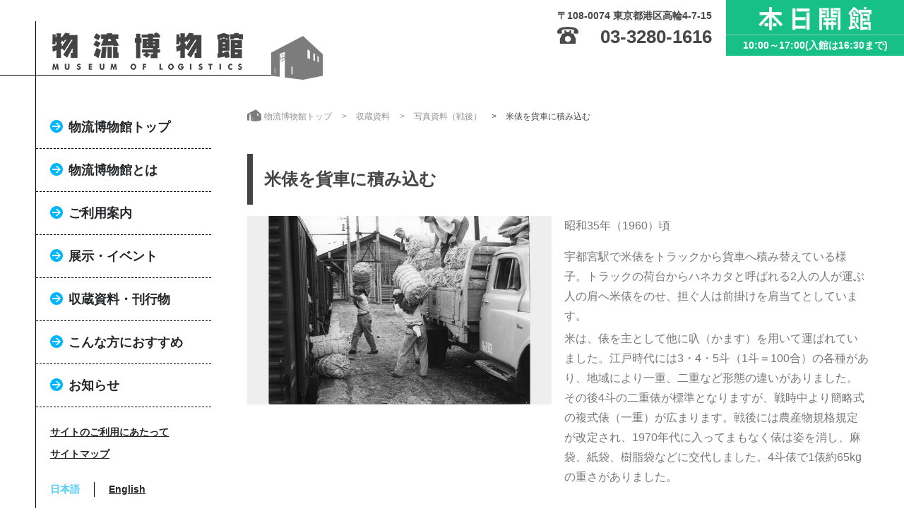

--- FILE ---
content_type: text/html
request_url: https://www.lmuse.or.jp/collection/gallery/sengo/03.html
body_size: 7189
content:
<!DOCTYPE html>
<html lang="ja">
<head>
<meta charset="UTF-8">
<title>米俵を貨車に積み込む｜収蔵資料｜物流博物館</title>
<meta name="description" content="物流博物館の収蔵資料、「米俵を貨車に積み込む」についてご紹介いたします。物流博物館は、物流を専門に扱う日本唯一の博物館です。物流の世界における歴史や現代に関するいろいろな展示を通して、物流の役割や仕組みをわかりやすく紹介しています。">
<meta name="keywords" content="物流博物館,物流,ロジスティクス,博物館,資料館,ミュージアム">
<meta name="viewport" content="width=device-width,initial-scale=1.0,minimum-scale=1.0">
<meta http-equiv="X-UA-Compatible" content="IE=edge">
<link href="/css/setting.css" rel="stylesheet">
<link href="/css/layout.css" rel="stylesheet">
<link href="/css/parts.css" rel="stylesheet">
<link href="/css/article.css" rel="stylesheet">
<link href="/css/drawer.css" rel="stylesheet">
<link href="/css/jquery.bxslider.css" rel="stylesheet">
<script src="https://ajax.googleapis.com/ajax/libs/jquery/3.2.1/jquery.min.js"></script>
<script src="/js/page_top.js"></script>
<script src="/js/cmn.js"></script>
<script src="/js/drawer.js"></script>
<script src="/js/iscroll.js"></script>
<script src="/js/jquery.bxslider.min.js"></script>
<script src="/js/picturefill.min.js"></script>
<link href="/css/fullcalendar.css" rel="stylesheet">
<script src="/js/moment.min.js"></script>
<script src="/js/fullcalendar.js"></script>
<script src="/js/ja.js"></script>
<script src="/calendar/calendar.js"></script>
<script>
$(function(){
$('.slider').bxSlider({
auto: true
});
});
</script>
<script>
var mql =  window.matchMedia('screen and (min-width: 961px)');
document.addEventListener('DOMContentLoaded', function() {
$(window).on("load", function(){
function checkBreakPoint(mql) {
if (mql.matches) {
} else {
$(".drawer").drawer();
}//if
}
// ブレイクポイントの瞬間に発火
mql.addListener(checkBreakPoint);
// 初回チェック
checkBreakPoint(mql);
});
});
</script>
<!-- Google Tag Manager -->
<script>(function(w,d,s,l,i){w[l]=w[l]||[];w[l].push({'gtm.start':
new Date().getTime(),event:'gtm.js'});var f=d.getElementsByTagName(s)[0],
j=d.createElement(s),dl=l!='dataLayer'?'&l='+l:'';j.async=true;j.src=
'https://www.googletagmanager.com/gtm.js?id='+i+dl;f.parentNode.insertBefore(j,f);
})(window,document,'script','dataLayer','GTM-TR68GM8');</script>
<!-- End Google Tag Manager -->
</head>
<body id="article" class="drawer drawer--left">
<!-- Google Tag Manager (noscript) -->
<noscript><iframe src="https://www.googletagmanager.com/ns.html?id=GTM-TR68GM8"
height="0" width="0" style="display:none;visibility:hidden"></iframe></noscript>
<!-- End Google Tag Manager (noscript) -->
<header>
<h1 id="logo"><a href="/"><img src="/img/cmn/logo.png" alt="物流博物館" width="100%" height="auto"></a></h1>
<div class="headerRight">
<div class="headerOperat">
<div>
<img src="/img/cmn/header_p01.png" alt="本日開館" width="100%" height="auto">
<img src="/img/cmn/header_p02.png" alt="本日閉館" width="100%" height="auto">
</div>
<p>10:00～17:00<span>(入館は16:30まで)</span></p>
<p>またのご来館をお待ちしています</p>
</div>
<div class="headerAdress">
<p>〒108-0074 東京都港区高輪4-7-15</p>
<p class="headerTell">03-3280-1616</p>
</div>
</div>
<a class="headerCalendar"></a>
<a class="headerAccess" href="/guide/access/"></a>
<button type="button" class="drawer-toggle drawer-hamburger"> <span class="sr-only">toggle navigation</span> <span class="drawer-hamburger-icon"></span> </button>
</header>
<main id="mainTop">
<nav class="drawer-nav" role="navigation">
<ul class="globalNav drawer-menu">
<li class="globalNavMenu">MENU</li>
<li><a href="/"> 物流博物館トップ</a></li>
<li><a href="/about/museum/"> 物流博物館とは</a></li>
<li><a href="/guide/museum/"> ご利用案内</a></li>
<li><a href="/exhibition/permanent/"> 展示・イベント</a></li>
<li><a href="/collection/gallery/"> 収蔵資料・刊行物</a></li>
<li><a href="/recommend/"> こんな方におすすめ</a></li>
<li><a href="/news/"> お知らせ</a></li>
<li>
<ul class="useList">
<li><a href="/use/">サイトのご利用にあたって</a></li>
<li><a href="/sitemap/">サイトマップ</a></li>
</ul>
<ul class="langList">
<li><a class="langOn">日本語</a></li><li><a href="/english/">English</a></li>
</ul>
<ul class="snsList">
<li><a class="blankNone" title="facebookでシェアする" href="https://www.facebook.com/sharer.php?u=https://www.lmuse.or.jp/" target="_blank"><img src="/img/cmn/cmn_ico06.png" alt="facebook" width="30px" height="30px"></a></li>
<li><a class="blankNone" href="https://twitter.com/butsuhaku/" target="_blank"><img src="/img/cmn/cmn_ico05.png" alt="twitter" width="30px" height="30px"></a></li>
<li><a class="blankNone" href="https://www.instagram.com/cargo_kun/" target="_blank"><img src="/img/cmn/cmn_ico14.png" alt="instagram" width="30px" height="30px"></a></li>
</ul>
</li>
</ul>
</nav>
<div id="article" class="wrap">
<div class="inner">
<ol class="breadcrumbs">
<li class="home"><a href="/">物流博物館トップ</a></li>
<li><a href="/collection/gallery/">収蔵資料</a></li>
<li><a href="/collection/gallery/sengo/">写真資料（戦後）</a></li>
<li>米俵を貨車に積み込む</li>
</ol>
</div>
<h2 class="title">米俵を貨車に積み込む</h2>
<div class="inner">
<div class="column2sp">
<div class="clm2Box">
<img src="https://www.lmuse.or.jp/collection/gallery/img/6-3.jpg" alt="米俵を貨車に積み込む">
</div>
<div class="clm2Box">
<p>昭和35年（1960）頃</p>
<p>宇都宮駅で米俵をトラックから貨車へ積み替えている様子。トラックの荷台からハネカタと呼ばれる2人の人が運ぶ人の肩へ米俵をのせ、担ぐ人は前掛けを肩当てとしています。</p>
<p>米は、俵を主として他に叺（かます）を用いて運ばれていました。江戸時代には3・4・5斗（1斗＝100合）の各種があり、地域により一重、二重など形態の違いがありました。その後4斗の二重俵が標準となりますが、戦時中より簡略式の複式俵（一重）が広まります。戦後には農産物規格規定が改定され、1970年代に入ってまもなく俵は姿を消し、麻袋、紙袋、樹脂袋などに交代しました。4斗俵で1俵約65kgの重さがありました。</p>
</div>
</div>
</div>
</div><!-- wrap -->
</main>
<footer>
<div id="pageTop"></div>
<div class="footerArea">
<p>公益財団法人 利用運送振興会</p>
<p>Copyright. Museum of Logistics All Rights Reserved.</p>
<p>掲載されている文・画像の無断転載は禁じられています。</p>
</div>
<ul class="footerOperat">
<li>本日開館 <span>10:00～17:00(入館は16:30まで)</span></li>
<li>本日閉館 <span>またのご来館をお待ちしています</span></li>
</ul>
</footer>
<div>
<div id="backgroundB"></div>
<div class="calendarCont"><div class="calendar"></div></div>
<a id="closePanel" href="#">×</a>
</div>
</body>
</html>


--- FILE ---
content_type: text/css
request_url: https://www.lmuse.or.jp/css/setting.css
body_size: 11653
content:
@charset "utf-8";

/*!
 * ress.css • v1.2.2
 * MIT License
 * github.com/filipelinhares/ress
 */

/* # =================================================================
   # Global selectors
   # ================================================================= */

html {
  box-sizing: border-box;
  overflow-y: scroll; /* All browsers without overlaying scrollbars */
  -webkit-text-size-adjust: 100%; /* iOS 8+ */
}

*,
::before,
::after {
  background-repeat: no-repeat; /* Set `background-repeat: no-repeat` to all elements and pseudo elements */
  box-sizing: inherit;
}

::before,
::after {
  text-decoration: inherit; /* Inherit text-decoration and vertical align to ::before and ::after pseudo elements */
  vertical-align: inherit;
}

* {
  padding: 0; /* Reset `padding` and `margin` of all elements */
  margin: 0;
}

/* # =================================================================
   # General elements
   # ================================================================= */

/* Add the correct display in iOS 4-7.*/
audio:not([controls]) {
  display: none;
  height: 0;
}

hr {
  overflow: visible; /* Show the overflow in Edge and IE */
  margin: 16px 0;
  border-top: 1px solid #DDD;
}

/*
* Correct `block` display not defined for any HTML5 element in IE 8/9
* Correct `block` display not defined for `details` or `summary` in IE 10/11
* and Firefox
* Correct `block` display not defined for `main` in IE 11
*/
article,
aside,
details,
figcaption,
figure,
footer,
header,
main,
menu,
nav,
section,
summary {
  display: block;
}

summary {
  display: list-item; /* Add the correct display in all browsers */
}

small {
  font-size: 80%; /* Set font-size to 80% in `small` elements */
}

[hidden],
template {
  display: none; /* Add the correct display in IE */
}

abbr[title] {
  border-bottom: 1px dotted; /* Add a bordered underline effect in all browsers */
  text-decoration: none; /* Remove text decoration in Firefox 40+ */
}

a {
  background-color: transparent; /* Remove the gray background on active links in IE 10 */
  -webkit-text-decoration-skip: objects; /* Remove gaps in links underline in iOS 8+ and Safari 8+ */
}

a:active,
a:hover {
  outline-width: 0; /* Remove the outline when hovering in all browsers */
}

code,
kbd,
pre,
samp {
  font-family: monospace, monospace; /* Specify the font family of code elements */
}

b,
strong {
  font-weight: bolder; /* Correct style set to `bold` in Edge 12+, Safari 6.2+, and Chrome 18+ */
}

dfn {
  font-style: italic; /* Address styling not present in Safari and Chrome */
}

/* Address styling not present in IE 8/9 */
mark {
  background-color: #ff0;
  color: #000;
}

/* https://gist.github.com/unruthless/413930 */
sub,
sup {
  font-size: 75%;
  line-height: 0;
  position: relative;
  vertical-align: baseline;
}

sub {
  bottom: -0.25em;
}

sup {
  top: -0.5em;
}

/* # =================================================================
   # Forms
   # ================================================================= */

input {
  border-radius: 0;
}

/* Apply cursor pointer to button elements */
button,
[type="button"],
[type="reset"],
[type="submit"],
[role="button"] {
  cursor: pointer;
}

/* Replace pointer cursor in disabled elements */
[disabled] {
  cursor: default;
}

[type="number"] {
  width: auto; /* Firefox 36+ */
}

[type="search"] {
  -webkit-appearance: textfield; /* Safari 8+ */
}

[type="search"]::-webkit-search-cancel-button,
[type="search"]::-webkit-search-decoration {
  -webkit-appearance: none; /* Safari 8 */
}

textarea {
  overflow: auto; /* Internet Explorer 11+ */
  resize: vertical; /* Specify textarea resizability */
}

button,
input,
optgroup,
select,
textarea {
  font: inherit; /* Specify font inheritance of form elements */
}

optgroup {
  font-weight: bold; /* Restore the font weight unset by the previous rule. */
}

button {
  overflow: visible; /* Address `overflow` set to `hidden` in IE 8/9/10/11 */
}

/* Remove inner padding and border in Firefox 4+ */
button::-moz-focus-inner,
[type="button"]::-moz-focus-inner,
[type="reset"]::-moz-focus-inner,
[type="submit"]::-moz-focus-inner {
  border-style: 0;
  padding: 0;
}

/* Replace focus style removed in the border reset above */
button:-moz-focusring,
[type="button"]::-moz-focus-inner,
[type="reset"]::-moz-focus-inner,
[type="submit"]::-moz-focus-inner {
  outline: 1px dotted ButtonText;
}

button,
html [type="button"], /* Prevent a WebKit bug where (2) destroys native `audio` and `video`controls in Android 4 */
[type="reset"],
[type="submit"] {
  -webkit-appearance: button; /* Correct the inability to style clickable types in iOS */
}

button,
select {
  text-transform: none; /* Firefox 40+, Internet Explorer 11- */
}

/* Remove the default button styling in all browsers */
button,
input,
select,
textarea {
  background-color: transparent;
  border-style: none;
  color: inherit;
}

/* Style select like a standard input */
select {
  -moz-appearance: none; /* Firefox 36+ */
  -webkit-appearance: none; /* Chrome 41+ */
}

select::-ms-expand {
  display: none; /* Internet Explorer 11+ */
}

select::-ms-value {
  color: currentColor; /* Internet Explorer 11+ */
}

legend {
  border: 0; /* Correct `color` not being inherited in IE 8/9/10/11 */
  color: inherit; /* Correct the color inheritance from `fieldset` elements in IE */
  display: table; /* Correct the text wrapping in Edge and IE */
  max-width: 100%; /* Correct the text wrapping in Edge and IE */
  white-space: normal; /* Correct the text wrapping in Edge and IE */
}

::-webkit-file-upload-button {
  -webkit-appearance: button; /* Correct the inability to style clickable types in iOS and Safari */
  font: inherit; /* Change font properties to `inherit` in Chrome and Safari */
}

[type="search"] {
  -webkit-appearance: textfield; /* Correct the odd appearance in Chrome and Safari */
  outline-offset: -2px; /* Correct the outline style in Safari */
}

/* # =================================================================
   # Specify media element style
   # ================================================================= */

img {
  border-style: none; /* Remove border when inside `a` element in IE 8/9/10 */
}

/* Add the correct vertical alignment in Chrome, Firefox, and Opera */
progress {
  vertical-align: baseline;
}

svg:not(:root) {
  overflow: hidden; /* Internet Explorer 11- */
}

audio,
canvas,
progress,
video {
  display: inline-block; /* Internet Explorer 11+, Windows Phone 8.1+ */
}

/* # =================================================================
   # Accessibility
   # ================================================================= */

/* Hide content from screens but not screenreaders */
@media screen {
  [hidden~="screen"] {
    display: inherit;
  }
  [hidden~="screen"]:not(:active):not(:focus):not(:target) {
    position: absolute !important;
    clip: rect(0 0 0 0) !important;
  }
}

/* Specify the progress cursor of updating elements */
[aria-busy="true"] {
  cursor: progress;
}

/* Specify the pointer cursor of trigger elements */
[aria-controls] {
  cursor: pointer;
}

/* Specify the unstyled cursor of disabled, not-editable, or otherwise inoperable elements */
[aria-disabled] {
  cursor: default;
}

/* # =================================================================
   # Selection
   # ================================================================= */

/* Specify text selection background color and omit drop shadow */

::-moz-selection {
  background-color: #444; /* Required when declaring ::selection */
  color: #FFF;
  text-shadow: none;
}

::selection {
  background-color: #444; /* Required when declaring ::selection */
  color: #FFF;
  text-shadow: none;
}







/* setting
===========================*/
* {
  font-style: normal;
}

html {
  font-size: 6.25%;
  /* 1rem = 1px */
}

body {
  /*font-family: "Yu Mincho", YuMincho, "Hiragino Mincho ProN", "Hiragino Mincho Pro", "HG明朝B", "MS Mincho", serif;*/
  overflow-x: hidden;
}

@media screen and (max-width: 850px) {
  body {
    font-size: 14em;
  }
}

ul {
  list-style:none;
  width: 100%;
}

form {
  position: relative;
}



/* a
===========================*/
a {
  text-decoration: none;
  display: inline-block;
}

a:link,
a:visited {
  color: #262729;
}

a:hover {
  text-decoration: none;
  color: #AC162C;
}

a:active {
  color: #AC162C;
}



/* table
===========================*/
table,
thead,
tbody,
tr,
th,
td {
  text-align: left;
  vertical-align: top;
}

@media screen and (max-width: 960px) {
  th,
  td {
    display: block;
    width: 100%;
  }
}

table {
  margin: 16px 0;
  width: 100%;
  border-collapse:collapse;
}


/* フォームスタイルの完全初期化
===========================*/
input, button, textarea, select {
  margin: 0;
  padding: 0;
  background: none;
  border: none;
  border-radius: 0;
  outline: none;
  line-height: 1;
}

input[type="text"],
select {
  border: 1px solid #CCC;
  /*border-radius: 4px;*/
  padding: 4px;
  height: 32px;
  vertical-align: top;
  background-color: #FFFFFF;
}

button,
input[type="submit"] {
  background: #003680;
  color: #FFF;
  padding: 8px;
}

/*IE10以降のフォーム内の要素を非表示*/
input::-ms-clear {visibility:hidden}
input::-ms-reveal {visibility:hidden}



/* フォーム
===========================*/
textarea {
  -webkit-appearance: none;
  font-size: 13rem;
  font-weight: normal;
  line-height: 1.6;
  padding: 16px;
  margin: 16px 0;
  width: 100% !important;
  height: 160px;
  border: 1px solid #DFDFDD;
  outline: none;
  background: #F7F7F7;
}

select {
  -webkit-appearance: none;
  border: none;
  padding: 4px;
  height: 32px;
  outline: none;
  font-size: 1.4rem;
  background: #FFF;
  border-radius: 0;
}

input[type="text"],
input[type="tel"],
input[type="email"]{
  -webkit-appearance: none;
  outline: none;
  border: 1px solid #CCC;
  width: 100%;
  height: 32px;
  padding: 4px 8px;
  margin: 0 0 8px;
  font-size: 14rem;
}

button,
input[type="button"]{
  -webkit-appearance: none;
  cursor: pointer;
  border: none;
  outline: none;
  border-radius: 100px;
  color: #1db2e0;
}

input[type="radio"]{
  display: inline-block;
  padding: 0;
  margin: 0 4px 0 0;
}

button[type="submit"] {
  -webkit-appearance: none;
  cursor: pointer;
  border: none;
  outline: none;
  background: none;
  color: #FFF;
  padding: 8px 0;
  margin: 32px 0 0;
  width: 200px;
  font-size: 16rem;
  display: inline-block;
  background: linear-gradient(to right, rgba(37,198,222,1) 0%,rgba(128,156,206,1) 100%);
  border-bottom: 4px solid #5cadd4;
  border-radius: 100px;
}

input[type="submit"]{
  -webkit-appearance: none;
  cursor: pointer;
  border: none;
  outline: none;
  background: none;
}

button[type="submit"]:hover {
  background: linear-gradient(to right, rgba(128,156,206,1) 0%,rgba(37,198,222,1) 100%);
}

input[type="search"]{
  -webkit-appearance: none;
  background: #FBFAFA;
  border: 1px solid #E5E5E5;
  border-radius: 100px;
  padding: 4px 30px 4px 12px;
  width: 100%;
  outline: 0;
}

input[disabled="disabled"] {
  background-color: #ddd;
}


--- FILE ---
content_type: text/css
request_url: https://www.lmuse.or.jp/css/layout.css
body_size: 43154
content:
@charset "utf-8";

body{
	color:#464646;
	font-family: "メイリオ", "Meiryo", "ヒラギノ角ゴ Pro", "Hiragino Kaku Gothic Pro", sans-serif;
    font-size: 16px;
    font-size: 16rem;
/*	width: 100%;
	height: 100%;*/
	line-height: 1.5;
}
a:hover, a:active{
    color: #4acdff;
}
dl dt,
dl dd,
table,
h1,
h2,
p{
	max-height:100%;
}

/*=--------------------------------------------------------------------
■ヘッダー
----------------------------------------------------------------------*/

header{
    position: fixed;
    background-color: #FFF;
    z-index: 999;
    width: 100%;
    height: 150px;
    transition-duration:0.2s;
}
body.menu-fixed header{
    height: 100px;
}
@media (max-width: 959px) {
    header{
        height: calc(100vw / 5.5);
        max-height: 150px;
        overflow: hidden;
    }
    header h1{
        display: inline-block;
        position: relative;
        border-bottom: 1px solid #000;
        padding: 4vw 5vw 2px 8vw;
        line-height: 1;
    }
    header h1 img{
        width:40vw;
        transition-duration:0.2s;
    }
    body.menu-fixed header h1 img{
        width:30vw;
    }
    body.menu-fixed header h1{
        padding: 20px 40px 2px 8vw;
    }
    header h1::after{
        content: "";
        position: absolute;
        top: 3vw;
        left: 5vw;
        width: 1px;
        height: 20vw;
        background-color: #000;
    }
    .headerRight{
        display: none;
    }
/*=---------------------ナビ-----------------------*/
    nav ul.globalNav{
        font-size: 18px;
        font-size: 18rem;
        font-weight: bold;
        z-index: 100;
    }
    nav ul.globalNav li a{
        display: block;
        position: relative;
        padding: 14px 40px 13px 46px;
        border-bottom: 1px dashed #000;
        background:url(../img/cmn/cmn_ico01.png) no-repeat 20px 20px;
    }
    nav ul.globalNav .globalNavMenu{
      color: #FFF;
      padding: 17px 40px 16px 46px;
      background-color: #4acdff;
    }
/*=---------------------sitemap-----------------------*/
    
    nav ul.globalNav li ul.useList{
        margin: 20px auto;
    }
    nav ul.globalNav li ul.useList li{
        padding: 5px 20px;
    }
    nav ul.globalNav li ul.useList li a{
        font-size: 14px;
        font-size: 14rem;
        padding: 0;
        border-bottom: none;
        text-decoration: underline;
        background: none;
    }
    nav ul.globalNav li ul.useList li  a::after {
      display: none;
    }
/*=---------------------言語切替-----------------------*/
    
    nav ul.globalNav li ul.langList{
        margin: 20px auto;
    }
    nav ul.globalNav li ul.langList li{
        display: inline-block;
        padding: 0 20px;
    }
    nav ul.globalNav li ul.langList li:nth-child(1){
        border-right: 1px solid #000;
    }
    nav ul.globalNav li ul.langList li a{
        font-size: 14px;
        font-size: 14rem;
        padding: 0;
        border-bottom: none;
        text-decoration: underline;
        background: none;
    }
    nav ul.globalNav li ul.langList li  a::after {
      display: none;
    }
    nav ul.globalNav li ul.langList li a.langOn{
        color: #4acdff;
        text-decoration: none;
    }
/*=---------------------SNS-----------------------*/
    nav ul.globalNav li ul.snsList{
        margin: 30px auto;
    }
    nav ul.globalNav li ul.snsList li{
        display: inline-block;
    }
    nav ul.globalNav li ul.snsList li a{
        display: inline-block;
        padding: 0;
        border-bottom: none;
        text-decoration: underline;
        background: none;
    }
    nav ul.globalNav li ul.snsList  li a::after {
        display: none;
    }
    nav ul.globalNav li ul.snsList li:first-of-type{
        padding-left: 18px;
    }
/*=---------------------カレンダー-----------------------*/
  .headerCalendar{
    position: absolute;
    width: 60px;
    height: 60px;
    top: 2vw;
    right: calc(160px + 5%);
    background: url(../img/cmn/header_img02.png) no-repeat;
    background-size: 100%;
  }
  .headerCalendar a{
    display: block;
    width: 100%;
    height: 100%;
  }
  .mainGrid .calendar {
      display: none;
    }
  .calendarCont {
    display:none;
    width: 90%;
    position:fixed;
    top: 50%;
    left: 50%;
    z-index:22222;
    transform: translateY(-50%) translateX(-50%);
    -webkit- transform: translateY(-50%) translateX(-50%);
  }
  #backgroundB{
    display:none;
    background:#000000;
    opacity:0.7;
    filter:alpha(opacity=70);/*黒地の背景の調整はこの数値で調整*/
    position:fixed;
    top:0px;
    left:0px;
    min-width:100%;
    height:100%;
    z-index:11111;
  }
  #closePanel{
    display: none;
    font-size: 28rem;
    color: #FFF!important;
    text-align: center;
    line-height: 28px;
    padding: 0px 6px 2px;
    border: 3px solid #FFF;
    border-radius: 100px;
    background: rgba(0,0,0,0.5);
    position:fixed;
    top: 20px;
    right: 20px;
    z-index:11112;
    -webkit- transform: translateY(-50%) translateX(-50%);
  }
  .headerAccess {
    position: absolute;
    width: 60px;
    height: 60px;
    top: 2vw;
    right: calc(80px + 5%);
    z-index: 999;
    background: url(../img/cmn/header_img03.png) no-repeat;
    background-size: 100%;
  }
  .headerAccess a{
    display: block;
    width: 100%;
    height: 100%;
  }
  .access {
    display: none;
}   
.fixed {
    overflow: auto;
    height: 100%;
}
}

/*スマホ*/
@media (max-width: 499px) {
    body.menu-fixed header h1{
        padding: 4vw 5vw 2px 8vw;
    }
    body.menu-fixed header h1 img{
        width: 40vw;
    }
    body.menu-fixed header{
        height: calc(100vw / 5.5);
    }
    .headerCalendar{
    position: absolute;
    width: 42px;
    height: 42px;
    top: 2vw;
    right: calc(88px + 5%);
  }
  .headerAccess {
    position: absolute;
    width: 42px;
    height: 42px;
    top: 2vw;
    right: calc(44px + 5%);
    z-index: 999;
  }
}
@media (min-width: 960px) {
    header h1{
        display: inline-block;
        position: relative;
        border-bottom: 1px solid #000;
        padding: 46px 40px 2px 74px;
        line-height: 1;
        transition-duration:0.2s;
    }
    body.menu-fixed header h1{
        padding: 20px 40px 2px 74px;
    }
    header h1 img{
        width: 100%;
        transition-duration:0.2s;
    }
    body.menu-fixed header h1 img{
        width: 85%;
    }
    header h1::before{
        content: "";
        position: absolute;
        top: 30px;
        left: 50px;
        width: 1px;
        height: 120px;
        background-color: #000;
        transition-duration:0.2s;
    }
    body.menu-fixed header h1::before{
        top: 15px;
        height: 150px;
    }
    header h1::after{
        content:"";
        position: absolute;
        width: 80px;
        height: 70px;
        top: 0;
        background: url(/img/cmn/header_img01.png) no-repeat;
        margin: 51px 0 0 40px;
        transition-duration:0.2s;
    }
    body.menu-fixed header h1::after{
        margin: 18px 0 0 40px;
    }
    .headerRight{
        position: absolute;
        top: 0;
        right: 0;
    }
    .headerOperat{
        float: right;
        color: #FFF;
        width: 252px;
        padding: 10px 0 4px;
        text-align: center;
        font-size: 14px;
        font-size: 14rem;
        font-weight: bold;
        transition-duration:0.2s;
    }
    body.menu-fixed .headerOperat{
        width: 240px;
        padding: 5px 0 4px;
        font-size: 12px;
        font-size: 12rem;
    }
    .headerOperat p{
        padding: 4px 0 0 0 ;
    }
    .headerOperat img{
        width: auto;
        height: 33px;
        transition-duration:0.2s;
    }
    body.menu-fixed .headerOperat img{
        width: auto;
        height: 24px;
    }
    .headerOperat img:last-child{
        display: none;
    }
    .headerOperat.open{
        background-color: #16c086;
    }
    .headerOperat.open p{
        border-top: 1px solid #83d0b6;
    }
    .headerOperat.open p:last-child{
        display: none;
    }
    .headerOperat.close{
        background-color: #F65151;
    }
    .headerOperat.close img:first-child{
        display: none;
    }
    .headerOperat.close img:last-child{
        display: inline;
    }
    .headerOperat.close p:first-of-type{
        display: none;
    }
    .headerOperat.close p:last-child{
        display: block;
        border-top: 1px solid #e62c2c;
    }
    .headerAdress{
        display: inline-block;
        font-weight: bold;
        padding: 12px 20px 0 0 ;
        font-size: 14px;
        font-size: 14rem;
        text-align: right;
        transition-duration:0.2s;
    }
    body.menu-fixed .headerAdress{
        padding: 6px 20px 0 0 ;
        font-size: 12px;
        font-size: 12rem;
    }
    .headerTell{
        font-size: 26px;
        font-size: 26rem;
        padding-left: 35px;
        background: url(../img/cmn/cmn_ico07.png) no-repeat 0px 5px;
        transition-duration:0.2s;
    }
     body.menu-fixed .headerTell{
        font-size: 22px;
        font-size: 22rem;
        background: url(../img/cmn/cmn_ico07.png) no-repeat 4px 6px;
        background-size: 11%;
    }
/*=---------------------ナビ-----------------------*/
    nav{
        position: fixed;
        top: 150px;
        left: 50px;
        height: 100vh;
        border-left: 1px solid #000;
        transition-duration:0.2s;
        z-index: 110;
    }
    body.menu-fixed nav{
        top: 100px;
        transition-duration:0.2s;
    }
    nav ul.globalNav{
        font-size: 18px;
        font-size: 18rem;
        font-weight: bold;
    }
    nav ul.globalNav li a{
        display: block;
        position: relative;
        padding: 17px 40px 16px 46px;
        border-bottom: 1px dashed #000;
        background:url(../img/cmn/cmn_ico01.png) no-repeat 20px 20px;
    }    
    nav ul.globalNav li a::after {
      position: absolute;
      bottom: -1px;
      left: 0;
      content: '';
      width: 0;
      height: 3px;
      background-color: #4acdff;
      transition: .3s;
    }
    nav ul.globalNav li a:hover {
      background:url(../img/cmn/cmn_ico00.png) no-repeat 20px 20px;
    }
    nav ul.globalNav li a:hover::after {
      width: 100%;
    }
    nav ul.globalNav li a.current{
      color: #4acdff;
      background:url(../img/cmn/cmn_ico00.png) no-repeat 20px 20px;
    }
    nav ul.globalNav li a.current::after {
      width: 100%;
    }
    nav ul.globalNav .globalNavMenu{
      display: none;        
    }
/*=---------------------sitemap-----------------------*/
    nav ul.globalNav li ul.useList{
        margin: 20px auto;
    }
    nav ul.globalNav li ul.useList li{
        padding: 5px 20px;
    }
    nav ul.globalNav li ul.useList li a{
        font-size: 14px;
        font-size: 14rem;
        padding: 0;
        border-bottom: none;
        text-decoration: underline;
        background: none;
    }
    nav ul.globalNav li ul.useList li  a::after {
      display: none;
    }
/*=---------------------言語切替-----------------------*/
    nav ul.globalNav li ul.langList{
        margin: 20px auto;
    }
    nav ul.globalNav li ul.langList li{
        display: inline-block;
        padding: 0 20px;
    }
    nav ul.globalNav li ul.langList li:nth-child(1){
        border-right: 1px solid #000;
    }
    nav ul.globalNav li ul.langList li a{
        font-size: 14px;
        font-size: 14rem;
        padding: 0;
        border-bottom: none;
        text-decoration: underline;
        background: none;
    }
    nav ul.globalNav li ul.langList li  a::after {
      display: none;
    }
    nav ul.globalNav li ul.langList li a.langOn{
        color: #4acdff;
        text-decoration: none;
    }
/*=---------------------SNS-----------------------*/
    nav ul.globalNav li ul.snsList{
        margin: 30px auto;
    }
    nav ul.globalNav li ul.snsList li{
        display: inline-block;
    }
    nav ul.globalNav li ul.snsList li a{
        display: inline-block;
        padding: 0;
        border-bottom: none;
        text-decoration: underline;
        background: none;
    }
    nav ul.globalNav li ul.snsList  li a::after {
        display: none;
    }
    nav ul.globalNav li ul.snsList li:first-of-type{
        padding-left: 18px;
    }
/*=---------------------カレンダー-----------------------*/
  #closePanel{
  display: none;
  }
}

/*=---------------------PC高さ700以下用-----------------------*/
@media screen and (max-height: 700px) {
    nav ul.globalNav li:nth-of-type(2){
        display: none;
    }
    nav ul.globalNav li ul.useList li:nth-of-type(2){
        display: inline-block;
    }
    nav ul.globalNav li a {
        padding: 12px 40px 12px 46px;
        background:url(../img/cmn/cmn_ico01.png) no-repeat 20px 16px;
    }
    nav ul.globalNav li a.current{
      color: #4acdff;
      background:url(../img/cmn/cmn_ico00.png) no-repeat 20px 16px;
    }
    nav ul.globalNav li a:hover {
      background:url(../img/cmn/cmn_ico00.png) no-repeat 20px 16px;
    }
    nav ul.globalNav li ul.useList,
    nav ul.globalNav li ul.langList{
        margin: 10px auto;
    }
    nav ul.globalNav li ul.snsList{
        margin: 20px auto;
    }
}

/*=--------------------------------------------------------------------
■トップページ　
----------------------------------------------------------------------*/

main{
	position: relative;
    width: 90%;
    margin: calc(100vw / 5.5) auto 0;
}
/*タブレット*/
@media (min-width: 750px) {
    main{
    margin: calc(100vw / 5.5) auto 0;
    }
}
@media (min-width: 960px) { 
    main{
        position: relative;
        width: calc(100% - 100px);
        margin: 150px auto 0;
    }
    .wrap{
        padding-left: 300px;
        height: 100%;
    }
}

/*=--------------------------------------------------------------------
■コンテンツ
----------------------------------------------------------------------*/
.mainGrid >* ,.gridlayout02 >*, .gridlayout01>*{
    overflow: hidden;
}

@media (max-width: 959px) {  
  .gridlayout02 ,.gridlayout01{
    display: -ms-grid;
    display: grid;
    width: 100%;
    -ms-grid-columns: 1fr 8px 1fr;
        grid-template-columns: repeat(2, 1fr);
    -ms-grid-rows: 1fr 8px 1fr 8px 1fr 8px 1fr;
        grid-template-rows: 1fr 1fr 1fr 1fr;
    grid-gap: 8px;
    }
  .gridlayout01{
    -ms-grid-rows: 1fr 8px 1fr ;
        grid-template-rows: 1fr 1fr;
    }
/*=-----------メインビジュアル---------------------------*/
  .mainVisual {
    width: 100%;
    height: calc(100vw / 1.85);
    margin-bottom: 20px;
  }
/*=-----------お知らせ----------------------------*/
  .news div.newsTitle{
    display: none;
  }
  .news div.newsCont{
    display: inline-block;
    width: 100%;
    height: calc(100vw / 2.8);
    overflow-y: scroll;
    -webkit-overflow-scrolling: touch;
    border: 6px #f7f7f7 solid;
  }
  dl.newsList {
    font-size: 14px;
    font-size: 14rem;
    padding: 10px 10px 0px 10px;
  }
  .news div.newsCont .textRight{
    padding-right: 10px;
  }
  dl.newsList dd{
    padding-bottom: 10px;
  }
  .newsList dt{
    width: 160px;
    position: relative;
  }

/*=---------------------------------------*/
  .title {
    font-size: 20px;
    font-size: 20rem;
    font-weight: bold;
    padding: 20px 14px;
    border-left: 8px solid #444444;
    margin: 8px 0;
    text-align: left;
  }
  .title02 {
    font-size: 18px;
    font-size: 18rem;
    font-weight: normal;
    padding: 14px 14px;
    border-left: 6px solid #444444;
    margin: 8px 0;
    text-align: left;
  }
  .title03 {
    font-size: 16px;
    font-size: 16rem;
    font-weight: bold;
    margin: 8px 0;
    text-align: left;
  }
  .title04 {
    font-size: 14px;
    font-size: 14rem;
    font-weight: bold;
    margin: 8px 0;
    text-align: left;
  }
  .gridCont a{
    position: relative;
    display: block;
    height: calc( 0.41 * calc(90vw - 8px) );
    }
  .gridCont a::after{
    content: "";
    position: absolute;
    bottom: 0;
    left: 0;
    width: 100%;
    height: calc(100vw /10);
    background-color: #000;
    opacity: 0.3;
    }
  #gridContent1 {
    -ms-grid-column: 1;
    -ms-grid-row: 1;
    -ms-grid-column-span: 1;
    -ms-grid-row-span: 1;
  }
  #gridContent2 {
    -ms-grid-column: 1;
    -ms-grid-row: 3;
    -ms-grid-column-span: 3;
    -ms-grid-row-span: 1;
    grid-column: span 2;
    grid-row: span 1;
  }
  #gridContent3 {
    -ms-grid-column: 3;
    -ms-grid-row: 1;
    -ms-grid-column-span: 1;
    -ms-grid-row-span: 1;
    grid-column: 2;
    grid-row: 1;
  }
  #gridContent4 {
    -ms-grid-column: 1;
    -ms-grid-row: 5;
    -ms-grid-column-span: 1;
    -ms-grid-row-span: 1;
  }
  #gridContent5 {
    -ms-grid-column: 3;
    -ms-grid-row: 5;
    -ms-grid-column-span: 1;
    -ms-grid-row-span: 1;
  }
  #gridContent6 {
    -ms-grid-column: 1;
    -ms-grid-row: 7;
    -ms-grid-column-span: 1;
    -ms-grid-row-span: 1;
  }
  #gridContent7 {
    -ms-grid-column: 3;
    -ms-grid-row: 7;
    -ms-grid-column-span: 1;
    -ms-grid-row-span: 1;
  }
  #gridContent8 {
    -ms-grid-column: 1;
    -ms-grid-row: 1;
    -ms-grid-column-span: 3;
    -ms-grid-row-span: 1;
    grid-column: span 2;
    grid-row: span 1;
  }
  #gridContent9 {
    -ms-grid-column: 1;
    -ms-grid-row: 3;
    -ms-grid-column-span: 1;
    -ms-grid-row-span: 1;
  }
  #gridContent10 {
    -ms-grid-column: 3;
    -ms-grid-row: 3;
    -ms-grid-column-span: 1;
    -ms-grid-row-span: 1;
  }
  #gridContent10 {
    -ms-grid-column: 3;
    -ms-grid-row: 3;
    -ms-grid-column-span: 1;
    -ms-grid-row-span: 1;
  }
  #gridContent11 {
    -ms-grid-column: 1;
    -ms-grid-row: 1;
    -ms-grid-column-span: 1;
    -ms-grid-row-span: 1;
  }
  #gridContent12 {
    -ms-grid-column: 3;
    -ms-grid-row: 1;
    -ms-grid-column-span: 1;
    -ms-grid-row-span: 1;
  }
  #gridContent13 {
    -ms-grid-column: 1;
    -ms-grid-row: 3;
    -ms-grid-column-span: 1;
    -ms-grid-row-span: 1;
  }
  #gridContent14 {
    -ms-grid-column: 3;
    -ms-grid-row: 3;
    -ms-grid-column-span: 1;
    -ms-grid-row-span: 1;
  }
/*=-----------テキスト----------------------------*/
    .buttonBox{
      position:absolute;
      float:left;
      margin: 2vw ;
      width: calc(100% - 4vw);
      height: calc(100% - 4vw);
      z-index: 50;
    }
    .border{
        position:absolute;
        background:none;
        transition:all .5s ease-in-out;
    }
    a.buttonLink01 .buttonBox>.border:nth-of-type(1){
      bottom:0;
      left:-20px;
      border-bottom:1px solid #4acdff;
      width:55%;
    }
    a.buttonLink01 .buttonBox>.border:nth-of-type(2){
      bottom:-20px;
      left:0;
      border-left:1px solid #4acdff;
      height:55px;
    }
    a.buttonLink02 .buttonBox>.border:nth-of-type(1){
      bottom:0;
      left:-20px;
      border-bottom:1px solid #16c086;
      width:55%;
    }
    a.buttonLink02 .buttonBox>.border:nth-of-type(2){
      bottom:-20px;
      left:0;
      border-left:1px solid #16c086;
      height:55px;
    }
    a.buttonLink03 .buttonBox>.border:nth-of-type(1){
      bottom:0;
      left:-20px;
      border-bottom:1px solid #ffd100;
      width:55%;
    }
    a.buttonLink03 .buttonBox>.border:nth-of-type(2){
      bottom:-20px;
      left:0;
      border-left:1px solid #ffd100;
      height:55px;
    }

  a.buttonLink01 p,a.buttonLink02 p,a.buttonLink03 p{
    position: absolute;
    bottom: 0;
    left: 0;
    color: #FFF;
    width: 100%;
    font-size: 4vw;
    padding: 1.75vh 0px 1.75vh 45px;
    background:url(../img/cmn/cmn_ico01.png) no-repeat 20px center;
    transition-duration:0.2s;
    z-index: 10;
  }
  a.buttonLink02 p{
    background:url(../img/cmn/cmn_ico02.png) no-repeat 20px center;
  }
  a.buttonLink03 p{
    background:url(../img/cmn/cmn_ico03.png) no-repeat 20px center;
  }

  .gridCont a.bunnerLink01 p,.gridCont a.bunnerLink02 p,.gridCont a.bunnerLink03 p{
    font-size: 6vw;
    }
/*=-----------リンクバナー----------------------------*/

  .gridCont a.bunnerLink01{
    background-color: #4acdff;
    }
  .gridCont a.bunnerLink02{
    background-color: #16c086;
    }
  .gridCont a.bunnerLink01::before,.gridCont a.bunnerLink02::before,.gridCont a.bunnerLink03::before{
    content: "";
    position: absolute;
    background-color: #FFF;
    width: 0px;
    height: 0px;
    right: 0;
    border-top: 16px solid #4acdff;
    border-right: 0px solid transparent;
    border-bottom: 0px solid transparent;
    border-left: 18px solid transparent;
    transform: rotate(-180deg);
    opacity: 1;
    }
  .gridCont a.bunnerLink02::before{
    border-top: 16px solid #16c086;
    }
  .gridCont a.bunnerLink01::after,.gridCont a.bunnerLink02::after,.gridCont a.bunnerLink03::after{
    content: "";
    position: absolute;
    background-color: #FFF;
    width: 0px;
    height: 0px;
    border-top: 16px solid #4acdff;
    border-right: 0px solid transparent;
    border-bottom: 0px solid transparent;
    border-left: 18px solid transparent;
    opacity: 1;
    }
  .gridCont a.bunnerLink02::after{
    border-top: 16px solid #16c086;
    }
  .gridCont a.bunnerLink01::after,.gridCont a.bunnerLink02::after
  .gridCont a.bunnerLink03{
    content: "";
    display: none;
    }
  .gridCont a.bunnerLink01 p,.gridCont a.bunnerLink02 p,.gridCont a.bunnerLink03 p{
    position: absolute;
    left: 7%;
    top: 7%;
    color: #FFF;
    font-size: 40px;
    font-size: 6vw;
    width: 28vw;
    }
  .gridCont a.bunnerLink01 img,.gridCont a.bunnerLink02 img,.gridCont a.bunnerLink03 img{
    position: absolute;
    bottom: 0;
    right: 0;
    width: 50%;
    }
}
@media (min-width: 960px) {
  .mainGrid {
    display: -ms-grid;
    display: grid;
    width: 100%;
    height: calc( 0.399 * calc(100vw - 390px) );
    -ms-grid-columns: 1fr 8px 1fr 8px 1fr;
        grid-template-columns: repeat(3, 1fr);
    -ms-grid-rows: 1fr 8px 1fr 8px 1fr 8px 1fr;
        grid-template-rows: 1fr 1fr 1fr 1fr;
    grid-gap: 8px;
    }
  .gridlayout02 {
    display: -ms-grid;
    display: grid;
    width: 100%;
    -ms-grid-columns: 1fr 8px 1fr 8px 1fr 8px 1fr;
        grid-template-columns: repeat(4, 1fr);
    -ms-grid-rows: 1fr 8px 1fr;
        grid-template-rows: 1fr 1fr;
    grid-gap: 8px;
    }
  .gridlayout01 {
    display: -ms-grid;
    display: grid;
    width: 100%;
    -ms-grid-columns: 1fr 8px 1fr 8px 1fr 8px 1fr;
        grid-template-columns: repeat(4, 1fr);
    -ms-grid-rows: 1fr ;
        grid-template-rows: 1fr;
    grid-gap: 8px;
    -ms-height: 43.5vw;
    }
/*=-----------メインビジュアル--------------------*/
  .mainVisual {
    -ms-grid-column: 1; 
        grid-column-start: 1; 
    -ms-grid-column-span: 3; 
    grid-column-end: 3; 
    -ms-grid-row: 1; 
        grid-row-start: 1; 
    -ms-grid-row-span: 7; 
    grid-row-end: 5; 
  }
/*=-----------カレンダー-------------------------*/
  .headerCalendar , .calendarCont {
    display: none;
  }
  .calendar {
    -ms-grid-column: 5; 
    grid-column-start: 3; 
    -ms-grid-column-span: 1; 
    grid-column-end: 4; 
    -ms-grid-row: 1; 
        grid-row-start: 1; 
    -ms-grid-row-span: 3; 
    grid-row-end: 3; 
    border: 2px solid #f7f7f7;
  }
/*=-----------お知らせ----------------------------*/
  .headerAccess{
    display: none;
  }
  .access {
    -ms-grid-column: 5; 
    grid-column-start: 3; 
    -ms-grid-column-span: 1; 
    grid-column-end: 4; 
    -ms-grid-row: 5; 
        grid-row-start: 3; 
    -ms-grid-row-span: 3; 
    grid-row-end: 5;
  }
  .access img{
      width: 100%;
    }
/*=-----------お知らせ----------------------------*/
  .news {
    height: 130px;
    margin: 8px 0 0;
  }
  .news div.newsTitle{
    float: left;
    width: 25%;
    height: 100%;
    background-color: #f99c9c;
    display: flex;
    align-items: center;
  }
  .news p{
    color: #FFF;
    font-size: 22px;
    font-size: 22rem;
    font-weight: bold;
    text-shadow: 1px 1px 2px #5C5C5C ;
    padding-left: 20px;
  }
  .news div.newsCont{
    display: inline-block;
    width: 75%;
    height: 100%;
    overflow-y: scroll;
    border-top: 4px #f7f7f7 solid;
    border-bottom: 4px #f7f7f7 solid;
  }
  .news div.newsCont .textRight{
    padding-right: 10px;
  }
  dl.newsList {
    padding: 10px 10px 0 10px;
  }
  dl.newsList dt{
    float: left;
    width: 170px;
    position: relative;
  }
  dl.newsList dd{
    padding: 0 0 10px 170px;
  }
  dl.newsList dd::after {
  content: '';
  display: block;
  clear: both;
}
/*=---------------------------------------*/
  .title {
    font-size: 24px;
    font-size: 24rem;
    font-weight: bold;
    padding: 24px 16px;
    border-left: 8px solid #444444;
    margin: 8px 0;
    line-height: 1;
    text-align: left;
  }
  .title02 {
    font-size: 21px;
    font-size: 21rem;
    font-weight: bold;
    padding: 16px 16px;
    border-left: 6px solid #444444;
    margin: 8px 0;
    line-height: 1;
    text-align: left;
  }
  .title03 {
    font-size: 18px;
    font-size: 18rem;
    font-weight: bold;
    margin: 8px 0;
    line-height: 1.3;
    text-align: left;
  }
  .title04 {
    font-size: 16px;
    font-size: 16rem;
    font-weight: bold;
    margin: 10px 0;
    line-height: 1.3;
    text-align: left;
  }
  .gridCont a{
    position: relative;
    display: block;
    height: calc( 0.2 * calc(100vw - 414px) );
    }
    *::-ms-backdrop, .gridCont a{
    height: 14vw; /* IE11 */
}
  .gridCont a::after{
    content: "";
    position: absolute;
    bottom: 0;
    left: 0;
    width: 100%;
    height: 55px;
    background-color: #000;
    opacity: 0.5;
    }
  #gridContent1 {
    -ms-grid-column: 1;
    -ms-grid-row: 1;
    -ms-grid-column-span: 1;
    -ms-grid-row-span: 1;
  }
  #gridContent2 {
    -ms-grid-column: 3;
    -ms-grid-row: 1;
    -ms-grid-column-span: 3;
    -ms-grid-row-span: 1;
    grid-column: span 2;
    grid-row: span 1;
  }
  #gridContent3 {
    -ms-grid-column: 7;
    -ms-grid-row: 1;
    -ms-grid-column-span: 1;
    -ms-grid-row-span: 1;
  }
  #gridContent4 {
    -ms-grid-column: 1;
    -ms-grid-row: 3;
    -ms-grid-column-span: 1;
    -ms-grid-row-span: 1;
  }
  #gridContent5 {
    -ms-grid-column: 3;
    -ms-grid-row: 3;
    -ms-grid-column-span: 1;
    -ms-grid-row-span: 1;
  }
  #gridContent6 {
    -ms-grid-column: 5;
    -ms-grid-row: 3;
    -ms-grid-column-span: 1;
    -ms-grid-row-span: 1;
  }
  #gridContent7 {
    -ms-grid-column: 7;
    -ms-grid-row: 3;
    -ms-grid-column-span: 1;
    -ms-grid-row-span: 1;
  }
  #gridContent8 {
    -ms-grid-column: 1;
    -ms-grid-row: 1;
    -ms-grid-column-span: 3;
    -ms-grid-row-span: 1;
    grid-column: span 2;
    grid-row: span 1;
  }
  #gridContent9 {
    -ms-grid-column: 5;
    -ms-grid-row: 1;
    -ms-grid-column-span: 1;
    -ms-grid-row-span: 1;
  }
  #gridContent10 {
    -ms-grid-column: 7;
    -ms-grid-row: 1;
    -ms-grid-column-span: 1;
    -ms-grid-row-span: 1;
  }
  #gridContent11 {
    -ms-grid-column: 1;
    -ms-grid-row: 1;
    -ms-grid-column-span: 1;
    -ms-grid-row-span: 1;
  }
  #gridContent12 {
    -ms-grid-column: 3;
    -ms-grid-row: 1;
    -ms-grid-column-span: 1;
    -ms-grid-row-span: 1;
  }
  #gridContent13 {
    -ms-grid-column: 5;
    -ms-grid-row: 1;
    -ms-grid-column-span: 1;
    -ms-grid-row-span: 1;
  }
  #gridContent14 {
    -ms-grid-column: 7;
    -ms-grid-row: 1;
    -ms-grid-column-span: 1;
    -ms-grid-row-span: 1;
  }
/*=-----------リンクホバー----------------------------*/
    .buttonBox{
      position:absolute;
      float:left;
      margin:10px ;
      width: calc(100% - 20px);
      height: calc(100% - 20px);
      z-index: 50;
    }
    .border{
        position:absolute;
        background:none;
        transition:all .5s ease-in-out;
    }
    a.buttonLink01 .buttonBox>.border:nth-of-type(1){
      bottom:0;
      left:-20px;
      border-bottom:1px solid #4acdff;
      width:55%;
    }
    a.buttonLink01 .buttonBox>.border:nth-of-type(2){
      bottom:-20px;
      left:0;
      border-left:1px solid #4acdff;
      height:55px;
    }
    a.buttonLink01 .buttonBox>.border:nth-of-type(3){
      top:0;
      right:-20px;
      border-top:1px solid #4acdff;
      width:1px;
    }
    a.buttonLink01 .buttonBox>.border:nth-of-type(4){
      top:-20px;
      right:0;
      border-right:1px solid #4acdff;
      height:1px;
    }
    a.buttonLink02 .buttonBox>.border:nth-of-type(1){
      bottom:0;
      left:-20px;
      border-bottom:1px solid #16c086;
      width:55%;
    }
    a.buttonLink02 .buttonBox>.border:nth-of-type(2){
      bottom:-20px;
      left:0;
      border-left:1px solid #16c086;
      height:55px;
    }
    a.buttonLink02 .buttonBox>.border:nth-of-type(3){
      top:0;
      right:-20px;
      border-top:1px solid #16c086;
      width:1px;
    }
    a.buttonLink02 .buttonBox>.border:nth-of-type(4){
      top:-20px;
      right:0;
      border-right:1px solid #16c086;
      height:1px;
    }
    a.buttonLink03 .buttonBox>.border:nth-of-type(1){
      bottom:0;
      left:-20px;
      border-bottom:1px solid #ffd100;
      width:55%;
    }
    a.buttonLink03 .buttonBox>.border:nth-of-type(2){
      bottom:-20px;
      left:0;
      border-left:1px solid #ffd100;
      height:55px;
    }
    a.buttonLink03 .buttonBox>.border:nth-of-type(3){
      top:0;
      right:-20px;
      border-top:1px solid #ffd100;
      width:1px;
    }
    a.buttonLink03 .buttonBox>.border:nth-of-type(4){
      top:-20px;
      right:0;
      border-right:1px solid #ffd100;
      height:1px;
    }
    a:hover .buttonBox .border:nth-of-type(1){
      width:130%;
      border-bottom:1px solid #ffd100;
    }
    a:hover .buttonBox .border:nth-of-type(2){
      height:130%;
      border-left:1px solid #ffd100;
    }
    a:hover .buttonBox .border:nth-of-type(3){
      width:130%;
      border-top:1px solid #ffd100;
    }
    a:hover .buttonBox .border:nth-of-type(4){
      height:130%;
      border-right:1px solid #ffd100;
    }
  a.buttonLink01 p,a.buttonLink02 p,a.buttonLink03 p{
    position: absolute;
    bottom: 0;
    left: 0;
    color: #FFF;
    width: 100%;
    font-size: 20px;
    font-size: 1.35vw;
    font-weight: bold;
    padding: 0px 0px 12px 46px;
    background:url(../img/cmn/cmn_ico01.png) no-repeat left 20px bottom 1.25vw;
    transition-duration:0.2s;
    z-index: 10;
  }
  a.buttonLink02 p{
    background:url(../img/cmn/cmn_ico02.png) no-repeat left 20px bottom 1.25vw;
  }
  a.buttonLink03 p{
    background:url(../img/cmn/cmn_ico03.png) no-repeat left 20px bottom 1.25vw;
  }
  a.buttonLink01:hover p,a.buttonLink02:hover p,a.buttonLink03:hover p{
    background:url(../img/cmn/cmn_ico03.png) no-repeat left 20px bottom 1.25vw;    
    }
/*=-----------リンクバナー----------------------------*/

  .gridCont a.bunnerLink01{
    background-color: #4acdff;
    }
  .gridCont a.bunnerLink02{
    background-color: #16c086;
    }
  .gridCont a.bunnerLink01::before,.gridCont a.bunnerLink02::before,.gridCont a.bunnerLink03::before{
    content: "";
    position: absolute;
    background-color: #FFF;
    width: 0px;
    height: 0px;
    right: 0;
    border-top: 16px solid #4acdff;
    border-right: 0px solid transparent;
    border-bottom: 0px solid transparent;
    border-left: 18px solid transparent;
    transform: rotate(-180deg);
    opacity: 1;
    }
  .gridCont a.bunnerLink02::before{
    border-top: 16px solid #16c086;
    }
  .gridCont a.bunnerLink01::after,.gridCont a.bunnerLink02::after,.gridCont a.bunnerLink03::after{
    content: "";
    position: absolute;
    background-color: #FFF;
    width: 0px;
    height: 0px;
    border-top: 16px solid #4acdff;
    border-right: 0px solid transparent;
    border-bottom: 0px solid transparent;
    border-left: 18px solid transparent;
    opacity: 1;
    }
  .gridCont a.bunnerLink02::after{
    border-top: 16px solid #16c086;
    }
  .gridCont a.bunnerLink01::after,.gridCont a.bunnerLink02::after
  .gridCont a.bunnerLink03{
    content: "";
    display: none;
    }
  .gridCont a.bunnerLink01 p,.gridCont a.bunnerLink02 p,.gridCont a.bunnerLink03 p{
    position: absolute;
    left: 7%;
    top: 7%;
    color: #FFF;
    font-size: 40px;
    font-size: 2.6vw;
    width: 12vw;
    }
  .gridCont a.bunnerLink01 img,.gridCont a.bunnerLink02 img,.gridCont a.bunnerLink03 img{
    position: absolute;
    bottom: 0;
    right: 0;
    width: 50%;
    }
}
/*=-----------共通お知らせ----------------------------*/
  dl.newsList dt.newslist01::after,
  dl.newsList dt.newslist02::after,
  dl.newsList dt.newslist03::after,
  dl.newsList dt.newslist04::after{
    content: "休館日";
    color: #FFF;
    display: inline-block;
    position: absolute;
    width: 60px;
    top: 2px;
    right: 8px;
    font-size: 12px;
    font-size: 12rem;
    background-color: #f65151;
    text-align: center;
  }
  dl.newsList dt.newslist02::after{
    content: "お知らせ";
    background-color: #f99c9c;
  }
  dl.newsList dt.newslist03::after{
    content: "イベント";
    background-color: #16c086;
  }

/*=-----------IE用----------------------------*/
@media (min-width: 960px) and (max-width: 1200px) {
    *::-ms-backdrop,  .mainGrid {
    height: 23.5vw; 
    }
    *::-ms-backdrop, .gridCont a{
    height: 11vw;
    }
}
@media (min-width: 1201px) and (max-width: 1600px) {
    *::-ms-backdrop,  .mainGrid {
    height: 27.5vw; 
    }
    *::-ms-backdrop, .gridCont a{
    height: 13.5vw;
    }
}
@media (min-width: 1601px) {
    *::-ms-backdrop,  .mainGrid {
    height: 31.5vw; 
    }
    *::-ms-backdrop, .gridCont a{
    height: 15.5vw;
    }
}

/*=--------------------------------------------------------------------
■フッター
----------------------------------------------------------------------*/

@media (max-width: 959px) {
footer{
    position: relative;
    margin: 60px 0 70px;
}
footer .footerArea{
    color: #888888;
    font-size: 12px;
    font-size: 12rem;
    font-weight: bold;
    padding: 0px 5% 0;
}
.footerArea p{
    padding-right: 80px;
}
footer ul{
    font-size:0; /* footerOperatのinline-block調整 */       
}
footer #pageTop{
    position: relative;
    float: right;
    top:0;
    right:5%;
    width: 70px;
    height: 105px;
    background: url(../img/cmn/footer_img01.png) no-repeat center 5px;
    background-size: 70px;
    z-index: 55;    
    transition-duration:0.2s;
}
footer #pageTop:hover{
    background: url(../img/cmn/footer_img00.png) no-repeat center 5px;
    background-size: 70px;
}
footer ul.footerTxt {
    padding:10px 0 24px ;
    font-size: 20px;
    font-size: 20rem;
    font-weight: bold;
}
footer ul.footerTxt li{
    display: inline-block;
    padding: 0 16px;
    border-left: 1px solid #000;
}
footer ul.footerTxt li:nth-child(1){
    padding: 0 16px 0 0;
    border-left: 0px;
}
footer ul.footerTxt li a{
    text-decoration: underline;
}
footer ul.footerTxt li.footerSns{
    display: -ms-flexbox;
    display: -webkit-flex;
    display: flex;
    -ms-flex-align: center;
    -webkit-align-items: center;
    align-items: center;
    border: none;
    padding: 20px 0px 0;
}
footer ul.footerTxt li.footerSns p{
    color: #464646;
    font-size: 12px;
    font-size: 12rem;
    padding-right: 18px;
}
footer ul.footerTxt li.footerSns p span{
    font-size: 20px;
    font-size: 20rem;
}
footer ul.footerTxt li.footerSns p img{
    width: 50px;
    height: auto;
}
ul.footerOperat{
    opacity: 0;
    transition-duration:0.5s;
}
.menu-fixed ul.footerOperat{
    opacity: 1;
    position: fixed;
    bottom: 0;
    left: 0;
    width: 100%;
    font-size:0;
    z-index: 60;
}
ul.footerOperat li{
    display: block;
    position: relative;
    color: #FFF;
    height: 50px;
    width: 100%;
    font-size: 30px;
    font-size: 30rem;
    font-weight: bold;
    background:url(../img/cmn/footer_img02.png) no-repeat 2vw 5px;
    background-size: 50px;
    background-color: #16c086;
    padding: 6px 0 0 12vw;
}
ul.footerOperat li span{
    font-size: 18px;
    font-size: 18rem;
    padding-left: 10px;
}
ul.footerOperat li:last-child{
    display: none;
}
ul.footerOperat.close{
    background-color: #F65151;
}
ul.footerOperat.close li:first-child{
    display: none;
}
ul.footerOperat.close li:last-child{
    display: inline-block;
}
ul.footerOperat.close li:last-child{
    background:url(../img/cmn/footer_img05.png) no-repeat 2vw 5px;
    background-size: 50px;
}
#pageCargo {
    position: fixed;
    bottom: 50px;
    left: 0;
    line-height: 0;
    z-index: 1000;
}
#pageCargo p{
    position: absolute;
    top: 0px;
    left: 75px;
    width: 110px;
    color: #000000;
    font-size: 14px;
    font-size: 14rem;
    line-height: 1.3;
    background-color: #FFF;
    padding: 6px 5px 5px 11px;
    border-radius: 15px;
    box-shadow:0px 0px 12px -5px #000;
}
#pageCargo p::after{
    content: "";
    display: inline-block;
    width: 15px;
    height: 15px;
    background-image: url(../img/cmn/cmn_ico01.png);
    background-size: contain;
    vertical-align: middle;
}
#pageCargo img{
    width: 100px;
}
#closeCargo{
  display: inline-block;
  position: absolute;
  top: -10px;
  left: 5px;
  margin: 0 20px 0 7px;
  padding: 0;
  width: 4px;
  height: 20px;
  background: #000;
  transform: rotate(45deg);
  z-index: 1111;
}
#closeCargo::before{
  display: block;
  content: "";
  position: absolute;
  top: 50%;
  left: -8px;
  width: 20px;
  height: 4px;
  margin-top: -2px;
  background: #000;
}
#closeCargo::after{
  content: "";
  position: absolute;
  width: 20px;
  height:20px;    
  left:-10px;
    }
}
/*スマホ*/
@media (max-width: 499px) {
footer{
    margin: 60px 0 35px;
}
footer .footerArea{
    padding: 0 5% 0;
}
.footerArea p{
    padding-right: 0px;
}
footer #pageTop{
    height: 90px;
}
ul.footerOperat li {
    font-size: 16px;
    font-size: 16rem;
    font-weight: bold;
    line-height: 1.1;
    color: #fff;
    height: 34px;
    background:url(../img/cmn/footer_img02.png) no-repeat 6px 6px;
    background-size: 28px;
    background-color: #16c086;
    padding: 10px 0 4px 13vw;
}
ul.footerOperat.close li:last-child{
    background:url(../img/cmn/footer_img05.png) no-repeat 6px 6px;
    background-size: 28px;
}
ul.footerOperat li span{
    font-size: 12px;
    font-size: 12rem;
}
#pageCargo {
    position: fixed;
    bottom: 34px;
}
}
@media (min-width: 960px) {
footer{
    position: relative;
    padding: 65px 50px 15px;
    text-align: right;
    z-index: 100;
}
.footerArea{
    width: 100%;
    padding-right: 80px;
}
footer p{
    color: #888888;
    font-size: 12px;
    font-size: 12rem;
    font-weight: bold;
    margin-left: 300px;
}
footer #pageTop{
    position: fixed;
    right: 50px;
    bottom: 10px;
    width: 110px;
    height: 110px;
    background: url(../img/cmn/footer_img01.png) no-repeat center 5px;
    transition-duration:0.2s;
    z-index: 999;
    cursor: pointer;
}
footer #pageTop:hover{
    background: url(../img/cmn/footer_img00.png) no-repeat center 0px;
}
footer ul.footerTxt {
    display: -ms-flexbox;
    display: -webkit-flex;
    display: flex;
    -ms-flex-align: center;
    -webkit-align-items: center;
    align-items: center;
    -ms-flex-direction: row-reverse;
    -webkit-flex-direction: row-reverse;
    flex-direction: row-reverse;
    padding:10px 0 14px ;
    font-size: 14px;
    font-size: 14rem;
    font-weight: bold;
}
footer ul.footerTxt li{
    padding: 0 16px;
}
footer ul.footerTxt li:nth-child(1){
    padding: 0 0 0 16px;
    border-left: 1px solid #000;
}
footer ul.footerTxt li p{
    display: inline-block;
    color: #464646;
    line-height: 1;
    text-align: left;
    padding: 0 10px;
}
footer ul.footerTxt li p span{
    font-size: 20px;
    font-size: 20rem;
}
footer ul.footerTxt li.footerLang a{
    text-decoration: underline;
}
footer ul.footerOperat{
    display: none;
    }
#pageCargo{
    position: fixed;
    bottom: 0;
    left: 0;
    line-height: 0;
    z-index: 1000;
}
#pageCargo p{
    position: fixed;
    left: 100px;
    color: #000000;
    font-size: 14px;
    font-size: 14rem;
    background-color: #FFF;
    padding: 7px 16px 5px 16px;
    border-radius: 15px;
    margin: 20px 0 0 0 ;
    box-shadow:0px 0px 12px -5px #000;
}
#pageCargo p::after{
    content: "";
    display: inline-block;
    width: 15px;
    height: 15px;
    background-image: url(../img/cmn/cmn_ico01.png);
    background-size: contain;
    vertical-align: middle;
}
#closeCargo{
  display: inline-block;
  position: absolute;
  top: -10px;
  left: 5px;
  margin: 0 20px 0 7px;
  padding: 0;
  width: 4px;
  height: 20px;
  background: #000;
  transform: rotate(45deg);
  z-index: 1111;
}
#closeCargo::before{
  display: block;
  content: "";
  position: absolute;
  top: 50%;
  left: -8px;
  width: 20px;
  height: 4px;
  margin-top: -2px;
  background: #000;
}
#closeCargo::after{
  content: "";
  position: absolute;
  width: 20px;
  height:20px;    
  left:-10px;
    }
}
/*--------------PC-------------------------*/
@media (min-width: 960px) and (max-width: 1250px) {
    footer #pageTop{
        right: 20px;
    }    
}
/*--------------------------------------------------------------------
■clearFix
----------------------------------------------------------------------*/


header:after,
.newsList:after{
	visibility: hidden;
	display: block;
	font-size: 0;
	content: " ";
	clear: both;
	height: 0;
}


--- FILE ---
content_type: text/css
request_url: https://www.lmuse.or.jp/css/parts.css
body_size: 21544
content:
@charset "utf-8";
.none {
  display: none!important;
}
.sp {
  display: none!important;
}
@media screen and (max-width: 959px) {
  .pc {
    display: none!important;
  }
  .sp {
    display: block!important;
  }
}

/* ====================================================
PC
==================================================== */
.inner{
    text-align: center;
    margin: 16px 0 40px 0;
    line-height: 1.8;
}
.inner .paragraph{
    margin: 0 0 40px 12px;
}
.inner p,.inner dl{
    text-align: left;
    margin-bottom: 16px;
    color: #777;
}
.inner h4,.inner h5,.inner h6{
    text-align: left;
}
.inner ul,.inner ul li a,.inner table{
    color: #777;
}
.inner div.img30,.inner div.img50,.inner div.img80{
    text-align: center;
    background-color: #F7F7F7;
    padding: 16px 0;
    margin-bottom: 24px;
}
.inner img{
    vertical-align:bottom;
    margin-bottom: 16px;
}
.inner div.img30 img{
    width: 25vw;
}
.inner div.img50 img{
    width: 50%;
}
.inner div.img80 img{
    width: 80%;
}
/*--------------------------------------------------------------------*/
ol.breadcrumbs{
    text-align: left;
    margin-bottom: 14px;
}
ol.breadcrumbs li{
    display: inline-block;
    color: #929292;
    font-size: 12px;
    font-size: 12rem;
    list-style: none;
    position: relative;
    padding: 0 10px 0 20px;
}
ol.breadcrumbs li.home{
    padding: 0 10px 0 24px;
}
ol.breadcrumbs li a{
    color: #929292;
}
ol.breadcrumbs li:last-of-type{
    color: #464646;
    
}
ol.breadcrumbs li::before{
    content: ">";
    position: absolute;
    top: 0;
    left: 0;
}
ol.breadcrumbs li.home::before{
    content: "";
    position: absolute;
    top: 0;
    left: 0;
    width: 20px;
    height: 20px;
    background: url(/img/cmn/header_img01.png) no-repeat 0 0 ;
    background-size: 20px;
    
}
/*--------------------------------------------------------------------*/
.ankerList,.linkList{
    display: -webkit-flex;
    display: flex;
    -webkit-justify-content: flex-start;
    justify-content: flex-start;
    -webkit-flex-wrap: wrap;
    flex-wrap: wrap;
    margin-bottom: 24px;
}
.ankerList li,.linkList li{
    /*-webkit-flex-grow: 1;
    flex-grow: 1;*/
    position: relative;
    text-align: left;
    padding-left: 25px;
    margin-right: 20px;
}
.linkList li::before,.ankerList li::before{
    content: "";
    position: absolute;
    top: 3px;
    left: 0;
    width: 18px;
    height: 18px;
    background:  url(/img/cmn/cmn_ico01.png) no-repeat;
}
.ankerList li::before{
    transform: rotate(90deg);
}
.linkList li a,.ankerList li a{
    font-weight: normal;
}
/*--------------------------------------------------------------------*/
table.table01{
    border-collapse: collapse;
    width: 100%;
    height: auto;
    margin-bottom: 20px;
    text-align: left;
    border: 2px solid #fff;
}
table.table01 th{
    background-color: #E8E8E8;
    border: 2px solid #E8E8E8;
    border-bottom: 2px solid #fff;
    padding: 8px 12px;
}
table.table01 td ,table.table01 tr:last-of-type th{
    border: 2px solid #E8E8E8;
    padding: 8px 12px;
}
table.table01 th.table01ul{
    border-bottom: 2px solid #E8E8E8;
}
table.table02 td ,table.table02 th{
    padding: 4px 6px;
}
table.table03{
    border-collapse: collapse;
    width: 100%;
    height: auto;
    margin-bottom: 20px;
    text-align: left;
    border: 2px solid #fff;
}
table.table03 th,table.table03 td{
    font-weight: normal;
    border: 2px solid #E8E8E8;
    padding: 8px 12px;
}
table.tableFixed {
    table-layout: fixed;
}
table.table04{
    border-collapse: collapse;
    width: 100%;
    height: auto;
    margin-bottom: 20px;
    text-align: left;
}
table.table04 th{
    background-color: #E8E8E8;
    border: 2px solid #777;
    border-bottom: 2px solid #fff;
    border-right: 2px solid #fff;
    padding: 8px 12px;
}
table.table04 td {
    border: 2px solid #777;
    border-bottom: 2px solid #E8E8E8;
    padding: 8px 12px;
}
table.table04 tr:last-of-type th{
    border: 2px solid #777;
    border-right: 2px solid #fff;
    padding: 8px 12px;
}
table.table04 tr:last-of-type td{
    border: 2px solid #777;
    padding: 8px 12px;
}
table.table04 th.table04ul{
    border-bottom: 2px solid #777;
}
/*--------------------------------------------------------------------*/
.inner .column2, .inner .column2sp{
    display: -webkit-flex;
    display: flex;
    -webkit-box-pack: justify;
    -webkit-justify-content: space-between;
    -ms-flex-pack: justify;
    justify-content: space-between;
    -webkit-flex-wrap:wrap;
    flex-wrap:wrap;
}
.inner .column2 a,.inner .column2sp a{
    display: block;
}
.inner .column2 .clm2Box,.inner .column2sp .clm2Box{
    width: 49%;
    text-align: left;
    margin-bottom: 30px;
}
.inner .column3,.inner .column3sp{
    display: -webkit-flex;
    display: flex;
    -webkit-box-pack: justify;
    -webkit-justify-content: space-between;
    -ms-flex-pack: justify;
    justify-content: space-between;
    /*margin-bottom: 20px;*/
    -webkit-flex-wrap: wrap;
    flex-wrap: wrap;
}
.inner .column3 .clm3Box,.inner .column3 .clm3BoxBt,
.inner .column3sp .clm3Box,.inner .column3sp .clm3BoxBt{
    width: 32%;
    text-align: left;
    position: relative;
    margin-bottom: 24px;
}
.inner .column3 .clm3BoxBt{
    margin-bottom: 60px;
}
.inner .column3 .clm3BoxBt,.inner .column3sp .clm3BoxBt{
    padding-bottom: 35px;
}
.inner .column3 p,.inner .column3sp p{
    font-size: 16px;
    font-size: 16rem;
}
.inner .column3 .clm3BoxBt p.BoxBtn,.inner .column3sp .clm3BoxBt p.BoxBtn,
.inner .column3 .clm3BoxBt p.BoxBtn1,.inner .column3sp .clm3BoxBt p.BoxBtn1{
    position: absolute;
    bottom: 0;
    right: 0;
    margin: 0;
}
.inner .column3 .clm3BoxBt p.BoxBtn2,.inner .column3sp .clm3BoxBt p.BoxBtn2{
    position: absolute;
    bottom: 0;
    right: 142px;
    margin: 0;
}
.inner .column3 .clm3BoxBt p.BoxBtn em,.inner .column3sp .clm3BoxBt p.BoxBtn em,
.inner .column3 .clm3BoxBt p.BoxBtn1 em,.inner .column3sp .clm3BoxBt p.BoxBtn1 em,.inner .column3 .clm3BoxBt p.BoxBtn2 em,.inner .column3sp .clm3BoxBt p.BoxBtn2 em{
    padding: 5px 10px 5px 30px;
}
.inner .column3 .clm3BoxBt p.BoxBtn em::before,.inner .column3sp .clm3BoxBt p.BoxBtn em::before{
    content: "";
    position: absolute;
    top: 4px;
    left: 8px;
    width: 18px;
    height: 18px;
    background:  url(/img/cmn/cmn_ico01.png) no-repeat;
}
.inner .column3 .clm3BoxBt p.BoxBtn em.BoxPdf::before,.inner .column3sp .clm3BoxBt p.BoxBtn em.BoxPdf::before,
.inner .column3 .clm3BoxBt p.BoxBtn1 em.BoxPdf::before,.inner .column3sp .clm3BoxBt p.BoxBtn1 em.BoxPdf::before,
.inner .column3 .clm3BoxBt p.BoxBtn2 em.BoxLink::before,.inner .column3sp .clm3BoxBt p.BoxBtn2 em.BoxLink::before{
    content: "";
    position: absolute;
    top: 4px;
    left: 8px;
    width: 18px;
    height: 18px;
    background:  url(/img/cmn/cmn_ico08.png) no-repeat;
}

.inner .column3 .clm3BoxBt:hover p.BoxBtn em,.inner .column3sp .clm3BoxBt:hover p.BoxBtn em,
.inner .column3 .clm3BoxBt:hover p.BoxBtn1 em,.inner .column3sp .clm3BoxBt:hover p.BoxBtn1 em{
    color: #4acdff;
}
.inner .column3 .clm3BoxBt:hover,.inner .column3sp .clm3BoxBt:hover{
    color: #464646;
}
.inner .column3 .clm3BoxBt p.BoxBtn em.BoxPdf,.inner .column3sp .clm3BoxBt p.BoxBtn em.BoxPdf,
.inner .column3 .clm3BoxBt p.BoxBtn1 em.BoxPdf,.inner .column3sp .clm3BoxBt p.BoxBtn1 em.BoxPdf{
    color: #fff;
    border: none;
    background-color: #f65151;
}
.inner .column3 .clm3BoxBt:hover p.BoxBtn em.BoxPdf,.inner .column3sp .clm3BoxBt:hover p.BoxBtn em.BoxPdf{
    color: #fff;
    border: none;
    background-color: #ff7e7e;
}
.inner .column3 .clm3BoxBt p.BoxBtn1 em.BoxPdf:hover,.inner .column3sp .clm3BoxBt p.BoxBtn1 em.BoxPdf:hover{
    color: #fff;
    border: none;
    background-color: #ff7e7e;
}
.inner .column3 .clm3BoxBt p.BoxBtn2 em.BoxLink,.inner .column3sp .clm3BoxBt p.BoxBtn2 em.BoxLink{
    color: #fff;
    border: none;
    background-color: #4acdff;
}
.inner .column3 .clm3BoxBt p.BoxBtn2 em.BoxLink:hover,.inner .column3sp .clm3BoxBt p.BoxBtn2 em.BoxLink:hover{
    color: #fff;
    border: none;
    background-color: #97E2FF;
}
.inner .column3 .clm3BoxBt p.BoxSub,.inner .column3sp .clm3BoxBt p.BoxSub{
    margin: 0;
    color: #464646;
    font-size: 16px;
    font-size: 16rem;
    font-weight: bold;
}
.inner .column3 .clm3BoxBt p.BoxSub2,.inner .column3sp .clm3BoxBt p.BoxSub2{
    margin: 0;
    color: #464646;
    font-size: 12px;
    font-size: 12rem;
    font-weight: bold;
}
.inner .column3 .clm3BoxBt p.BoxDate,.inner .column3sp .clm3BoxBt p.BoxDate{
    font-size: 18px;
    font-size: 18rem;
    font-weight: bold;
    margin: 0;    
}
.inner .column4,.inner .column4sp{
    display: -webkit-flex;
    display: flex;
    -webkit-box-pack: justify;
    -webkit-justify-content: space-between;
    -ms-flex-pack: justify;
    justify-content: space-between;
    /*margin-bottom: 20px;*/
    -webkit-flex-wrap: wrap;
    flex-wrap: wrap;
}
.inner .column4 .clm4Box,.inner .column4 .clm4BoxBt,
.inner .column4sp .clm4Box,.inner .column4sp .clm4BoxBt{
    width: 24.5%;
    text-align: left;
    position: relative;
    margin-bottom: 24px;
}
.comBorder img{
    border: 1px solid #ccc;
}
.column3::after,.column3sp::after{
    content: "";
    display: block;
    width: calc(100% / 3);
}
.column4::after{
    content: "";
    display: block;
    width: calc(100% / 4);
}
/*--------------------------------------------------------------------*/
a.headLink{
    position: relative;
    padding: 0 0 0 24px;
    line-height: 1;
}
a.headLink::before{
    content: "";
    position: absolute;
    top: -2px;
    left: 0;
    width: 18px;
    height: 18px;
    background:  url(/img/cmn/cmn_ico01.png) no-repeat;
}
div.eventBox h4.title03{
    margin-bottom: 0;
}
.clmEvent{
    position: relative;
}
.clmEvent ul li{
    display: inline-block;
    color: #fff;
    padding: 1px 6px;
    font-size: 12px;
    font-size: 12rem;
}
.clmEvent ul li.eventGeneral{
    background-color: #16c086;
}
.clmEvent ul li.eventChild{
    background-color: #ffd100;
}
.clmEvent ul li.appo{
    background-color: #f65151;
}
.clmEvent ul li.noAppo{
    background-color: #777;
}
/*--------------------------------------------------------------------*/
.dwList{
    text-align: left;
}
.dwList li{
    display: inline-block;
    position: relative;
    padding: 0 60px 0 24px;
}
.dwList li::before{
    content: "";
    position: absolute;
    top: 3px;
    left: 0;
    width: 18px;
    height: 18px;
    background:  url(/img/cmn/cmn_ico01.png) no-repeat;
}
.dwList li a{
    font-weight: normal;
}
a.pdf::after{
    content: "PDF";
    color: #FFF;
    display: inline-block;
    position: absolute;
    font-size: 12px;
    font-size: 12rem;
    bottom: 3px;
    margin-left: 7px;
    height: 19px;
    width: 50px;
    background-color: #f65151;
    text-align: center;
}
a.excel::after{
    content: "EXCEL";
    color: #FFF;
    display: inline-block;
    position: absolute;
    font-size: 12px;
    font-size: 12rem;
    top: 4px;
    margin-left: 7px;
    height: 19px;
    width: 50px;
    background-color: #16c086;
    text-align: center;
}
a.word::after{
    content: "WORD";
    color: #FFF;
    display: inline-block;
    position: absolute;
    font-size: 12px;
    font-size: 12rem;
    top: 4px;
    margin-left: 7px;
    height: 19px;
    width: 50px;
    background-color: #4acdff;
    text-align: center;
}
/*--------------------------------------------------------------------*/
.signList,.numberList,.discList,.refeList,.nomalList{
    text-align: left;
}
.numberList li,li ul.numberList li{
    list-style: decimal;
    margin-left: 20px;
}
.discList li{
    list-style: disc;
    margin-left: 20px;
}
.signList li{
    position: relative;
    padding: 0 0 0 24px;
}
li ul.signList li{
    list-style: none;
}
.signList.textRight li{
    display: inline-block;
}
.signList li::before{
    content: ">";
    position: absolute;
    top: 0;
    left: 2px;
    font-size: 15px;
    line-height: 1.6;
}
.signList li a::before{
    content: "";
    position: absolute;
    top: 3px;
    left: 0;
    width: 18px;
    height: 18px;
    background:  url(/img/cmn/cmn_ico01.png) no-repeat;
}
.refeList li{
    position: relative;
    padding: 0 0 0 20px;
    list-style: none;
}
.refeList li::before{
    content: "※";
    position: absolute;
    top: 0;
    left: -4px;
}
.refeList.Red li{
    color: #FF0000;
}
.refeList.Red li::before{
    color: #FF0000;
}
ul.refeList.Red li ul.signList li::before,
ul.refeList li ul.signList li::before{
    content: none;
}
.icBlank::after{
    content: "";
    position: absolute;
    margin-left: 7px;
    top: 4px;
    height: 20px;
    width: 20px;
    background-image: url(/img/cmn/cmn_ico10.png);
    background-size: 15px;
}
/*--------------------------------------------------------------------*/
.cautionBox{
    width: 50vw;
    min-width: 500px;
    background-color: #f7f7f7;
    padding: 16px 10px 0px 10px;
    margin-bottom: 20px;
    font-weight: bold;
    display: -webkit-flex;
    display: flex;
    -webkit-box-pack: justify;
    -webkit-justify-content: space-evenly;
    -ms-flex-pack: justify;
    justify-content: space-evenly;
}
.cautionBox p{
    color: #444;
}
.cautionBox span{
    font-weight: normal;
}
.icTell{
    position: relative;
    padding-left: 37px;
    background: url(/img/cmn/cmn_ico13.png) no-repeat 5px 0px;
    background-size: 23px;
}
.cautionBox .icTell{
    position: relative;
    padding-left: 32px;
    background: url(/img/cmn/cmn_ico07.png) no-repeat 0px 0px;
    background-size: 28px;
}
.icFax::before{
    content: "FAX";
    position: relative;
    font-weight: bold;
    margin-right: 5px;
}
.attentionBox{    
    padding: 10px 20px;
    border: 2px solid #444444;
}
.attentionBox .headLine{
    text-align: left;
    font-size: 20px;
    font-size: 20rem;
    padding-left: 30px;
    margin-bottom: 8px;
    background: url(/img/cmn/cmn_ico12.png) 0px 4px no-repeat;
    background-size: 25px;
}
/*--------------------------------------------------------------------*/
.inner dl dt{
    font-weight: bold;
}
.inner dl.newsList{
    padding: 0;
}
.inner dl.newsList dt{
    font-weight: normal;
}
/*--------------------------------------------------------------------*/
dl.accCont .accBox {
    display: none;
}
dl.accCont .accBtn,.accBtn01{
    display: block;
    position: relative;
    color: #fff;
    margin: 0 0 1px 0;
    padding : 11px 12px;
    background-color: #16c086;
    text-align: left;
    cursor :pointer;
    transition: all 0.2s;
}
dl.accCont .accBtn::after {
    content: "";
    position: absolute;
    top: 14px;
    right: 20px;
    width: 16px;
    height: 16px;
    border-top: 3px solid #333;
    border-right: 3px solid #333;
    -webkit-transform: rotate(135deg);
    transform: rotate(135deg);
    transition-duration: 0.2s;
}
dl.accCont .accOn::after ,dl.accCont .accBtn01::after {
    content: "";
    position: absolute;
    top: 18px;
    right: 20px;
    width: 16px;
    height: 16px;
    border-top: 3px solid #333;
    border-right: 3px solid #333;
    -webkit-transform: rotate(-45deg);
    transform: rotate(-45deg);
    transition-duration: 0.2s;
}
.inner dl.accCont .accOff::after {
    top: 14px;
    -webkit-transform: rotate(135deg);
    transform: rotate(135deg);
    transition-duration: 0.2s;
}
/*--------------------------------------------------------------------*/
.mapFrame{
    padding: 10px 0 5px;
    background-color: #E8E8E8;
}
.mapFrame iframe{
    width: 80%;
    margin: 0 auto;    
}
/*--------------------------------------------------------------------*/
.cargoVisual{
    background: #f7f7f7;
    padding-top: 20px;
}
/*--------------------------------------------------------------------*/
.inner .column2sp.clmSite .clm2Box {
    margin-bottom:0;
}
/*--------------------------------------------------------------------*/
.textRight{
    text-align: right;
}
.textLeft{
    text-align: left;
}
.textCenter{
    text-align: center;
}
.textRed{
    color: #F65151 !important;
}
/*--------------------------------------------------------------------*/
.underLine{
    text-decoration: underline;
}
.strikeLine{
    text-decoration: line-through;
}

/* ====================================================
PC微調整
==================================================== */

@media (min-width: 961px) and (max-width: 1200px) {   
.inner .column3 .clm3BoxBt p.BoxBtn2,.inner .column3sp .clm3BoxBt p.BoxBtn2{
    position: absolute;
    bottom: -40px;
    right: 0;
    left: auto;
    margin: 0;
}
}

/* ====================================================
タブレット・スマホ
==================================================== */
@media screen and (max-width: 960px) {
.inner{
    margin: 16px 0 20px 0;
    }
.inner p ,.inner table,.inner dl,.inner ul,.inner .column3 p, .inner .column3sp p{
    font-size: 14px;
    font-size: 14rem;
}
.inner img{
    margin-bottom: 0px;
}
.inner div.img30,.inner div.img50,.inner div.img80{
    margin-bottom: 0px;
}
.inner div.img30 img,.inner div.img50 img,.inner div.img80 img{
    width: 80%;
}
/*--------------------------------------------------------------------*/
ol.breadcrumbs li{
    font-size: 12px;
    font-size: 12rem;
}
ul.linkList li a,ul.ankerList li a{
    font-size: 14px;
}
/*--------------------------------------------------------------------*/
table.table01 td {
    border-top: none;
}
table.table02 td ,table.table02 th,table.table03 td ,table.table03 th{
    display: table-cell;
    width: inherit;
}
.inner div.tableScroll{
    position: relative;
    overflow-x:scroll;
    white-space: nowrap;
    margin-bottom: 16px;
}
::-webkit-scrollbar {
    height: 5px;
}
::-webkit-scrollbar-track {
  border-radius: 0px;
  box-shadow: inset 0 0 2px rgba(0, 0, 0, .6);
}
::-webkit-scrollbar-thumb {
  background-color: rgba(0, 0, 0, .5);
  border-radius: 0px;
  box-shadow:0 0 0 1px rgba(255, 255, 255, .3);
}
.tableScroll table.table01{
    width: 100%;
}
.tableScroll table.table01 th,.tableScroll table.table01 td{
    display: table-cell;
    width: inherit;
}
table.table03{
    width: 100%;
}
table.table04{
    border-collapse: collapse;
    width: 100%;
    height: auto;
    margin-bottom: 20px;
    text-align: left;
    border: 2px solid #fff;
}
table.table04 th,table.table04 td,table.table04 tr:last-of-type th{
    background-color: #E8E8E8;
    border: 2px solid #777;
    border-bottom: none;
    padding: 8px 12px;
}
table.table04 td{
    background-color: #fff;
    }
table.table04 tr:last-of-type td{
    border-bottom: 2px solid #777;
    padding: 8px 12px;
}
table colgroup{
    display: none;
}
/*--------------------------------------------------------------------*/
.inner .column3 .clm3Box,.inner .column3 .clm3BoxBt{
    width: 48.5%;
    text-align: left;
}
.inner .column3sp .clm3Box,.inner .column3sp .clm3BoxBt{
    width: 100%;
    text-align: left;
}
.inner .column3 .clm3BoxBt p.BoxBtn,.inner .column3sp .clm3BoxBt p.BoxBtn{
    font-size: 14px;
    font-size: 14rem;
}
.inner .column4 .clm4Box,.inner .column4 .clm4BoxBt{
    width: 48.5%;
    text-align: left;
}
.inner .column4sp .clm4Box,.inner .column4sp .clm4BoxBt{
    width: 100%;
    text-align: left;
}
.inner .column2sp a{
    display: block;
}
.inner .column2sp .clm2Box{
    width: 100%;
}
/*--------------------------------------------------------------------*/
.mapFrame{
    padding: 0;
    background:none;
}
.mapFrame iframe{
    width: 100%;
    margin: 0 auto;    
}
/*--------------------------------------------------------------------*/
.cautionBox{
    width: 100%;
    min-width:inherit;
}
.cautionBox .icTell,.cautionBox .icFax{
    text-align: left;
}
.icTell{
    position: relative;
    padding-left: 37px;
    background: url(/img/cmn/cmn_ico13.png) no-repeat 5px 0px;
    background-size: 20px;
}
}

/* ====================================================
スマホ
==================================================== */

@media screen and (max-width: 499px) {
.linkList,.ankerList{
    display: inline-block;
    margin-bottom: 0;
}
.ankerList li, .linkList li{
    width:100%;
}
ol.breadcrumbs{
    margin-bottom: 12px;
}
ol.breadcrumbs li{
    font-size: 10px;
    font-size: 10rem;
    padding: 0 0px 0 10px;
}
ol.breadcrumbs li.home{
    padding: 0 0px 0 24px;
}
.signList li::before{
    content: "";
}
.cautionBox{
    display: inline-block;
}
.cautionBox p{
    font-size: 16px;
}
.cautionBox span{
    display: inline-block;
}
a.pdf::after, a.excel::after, a.word::after{
    position: relative;
    bottom: 0;
}   
.inner .column3 .clm3BoxBt p.BoxBtn2,.inner .column3sp .clm3BoxBt p.BoxBtn2{
    position: absolute;
    bottom: -40px;
    right: 0;
    left: auto;
    margin: 0;
}
}

/* ====================================================
==================================================== */
.inner .mb0{
    margin-bottom: 0
}
.inner .mb16{
    margin-bottom: 16px;
}
.inner .mb30{
    margin-bottom: 30px;
}
.inner .ml24{
    margin-left: 24px;
}
.inner:after {
    content: "";
    clear: both;
    display: block;
}


/* ====================================================
 緊急時のお知らせエリア
==================================================== */
.emergencyNews {
    border: 8px solid #e62c2c;
    padding: 16px;
    margin: 0 0 12px;
}

.emergencyNews h2 {
    font-size: 22rem;
    color: #f65151;
    margin: 0 0 8px;
}
@media screen and (max-width: 499px) {
.emergencyNews h2 {
    font-size: 18rem;
}
}/*@media*/

.emergencyNews > h2 {
    margin: 0;
}


--- FILE ---
content_type: text/css
request_url: https://www.lmuse.or.jp/css/article.css
body_size: 2297
content:
@charset "utf-8";

/*=================================
 MT用スタイル
=================================*/
body#article main .wrap h1,
body#article main .wrap h2,
body#article main .wrap h3,
body#article main .wrap h4,
body#article main .wrap h5,
body#article main .wrap h6 {
    margin: 12px 0;
}

body#article main .wrap h1,
body#article main .wrap h2,
body#article main .wrap h3 {
    text-align: left!important;
}

body#article main .wrap p + h2,
body#article main .wrap p + h3 {
    margin-top: 32px;
}

body#article main .wrap img {
    width: 100%;
    height: auto;
}

body#article main .wrap .inner h1 + p,
body#article main .wrap .inner h2 + p,
body#article main .wrap .inner h3 + p,
body#article main .wrap .inner h4 + p,
body#article main .wrap .inner h5 + p,
body#article main .wrap .inner h6 + p,
body#article main .wrap .inner p + p {
    margin-bottom: 4px;
}

body#article main .wrap .inner dt,
body#article main .wrap .inner section strong {
    color: #444;
}

body#article main .wrap section a {
    text-decoration: underline;
}

body#article main .wrap .cntUpper {
    overflow: hidden;
}

body#article main .wrap .cntUpper .exhibitionImg {
    max-width: 32vw;
    margin-right: 16px;
    float: left;
}
@media screen and (max-width: 960px) {
body#article main .wrap .cntUpper .exhibitionImg {
    max-width: 100%;
    margin-right: 0;
    float: none;
}
}

body#article main .wrap .cntUpper .exhibitionTxt {
    color: #444;
}

body#article main .wrap .cntUpper .exhibitionCap {
    font-size: 14rem;
}

body#article main .wrap .eventEnd {
    font-weight: bold;
}

body#article main .wrap .eventEnd span {
    color: #F65151;
    margin: 0 0 8px;
}

body#article main .wrap .clmEvent {
    text-align: right;
}

body#article main .wrap .clmEvent li {
    font-size: 16rem;
}

body#article main .wrap hr {
    clear: both;
}

body#article main .wrap .articleImg {
    padding: 2vh 0;
    background: #F7F7F7;
}

body#article main .wrap .articleImg img {
    display: block;
    max-width: 40vw;
    width: 100%;
    height: auto;
    margin: 0 auto;
}
@media screen and (max-width: 960px) {
body#article main .wrap .articleImg img {
    max-width: 100%;
}
}


--- FILE ---
content_type: application/javascript
request_url: https://www.lmuse.or.jp/calendar/calendar.js
body_size: 6569
content:
//ヘッダーのオープン状態を変更
var now = new Date();
var y = now.getFullYear();
var m = now.getMonth() + 1;
var d = now.getDate();
var w = now.getDay();
var wd = ['日', '月', '火', '水', '木', '金', '土'];
var h = now.getHours();
var mi = now.getMinutes();
var s = now.getSeconds();
var mm = ('0' + m).slice(-2);
var dd = ('0' + d).slice(-2);
var hh = ('0' + h).slice(-2);
var mmi = ('0' + mi).slice(-2);
var ss = ('0' + s).slice(-2);
// var today = y + '年' + mm + '月' + dd + '日' + hh + '時' + mmi + '分' + ss + '秒' + '(' + wd[w] + ')';
var today = y + '-' + mm + '-' + dd;
var thisMonth = y + '-' + mm;

$(function() {
$('.calendar').fullCalendar({
//validRange: function(y) {
//return {
//start: '2018-10',
//end: y.clone().add(4, 'months')
//};
//},
events: [
{
start:'2026-03-02',
rendering:'background'
},
{
start:'2026-03-07',
rendering:'background'
},
{
start:'2026-03-08',
rendering:'background'
},
{
start:'2026-03-09',
rendering:'background'
},
{
start:'2026-03-10',
rendering:'background'
},
{
start:'2026-03-11',
rendering:'background'
},
{
start:'2026-03-12',
rendering:'background'
},
{
start:'2026-03-13',
rendering:'background'
},
{
start:'2026-03-14',
rendering:'background'
},
{
start:'2026-03-15',
rendering:'background'
},
{
start:'2026-03-16',
rendering:'background'
},
{
start:'2026-03-17',
rendering:'background'
},
{
start:'2026-03-18',
rendering:'background'
},
{
start:'2026-03-19',
rendering:'background'
},
{
start:'2026-03-20',
rendering:'background'
},
{
start:'2026-03-21',
rendering:'background'
},
{
start:'2026-03-22',
rendering:'background'
},
{
start:'2026-03-23',
rendering:'background'
},
{
start:'2026-03-24',
rendering:'background'
},
{
start:'2026-03-30',
rendering:'background'
},
{
start:'2026-01-01',
rendering:'background'
},
{
start:'2026-01-02',
rendering:'background'
},
{
start:'2026-01-03',
rendering:'background'
},
{
start:'2026-01-04',
rendering:'background'
},
{
start:'2026-01-05',
rendering:'background'
},
{
start:'2026-01-13',
rendering:'background'
},
{
start:'2026-01-19',
rendering:'background'
},
{
start:'2026-01-26',
rendering:'background'
},
{
start:'2026-01-27',
rendering:'background'
},
{
start:'2026-02-02',
rendering:'background'
},
{
start:'2026-02-09',
rendering:'background'
},
{
start:'2026-02-12',
rendering:'background'
},
{
start:'2026-02-16',
rendering:'background'
},
{
start:'2026-02-24',
rendering:'background'
},
{
start:'2025-12-01',
rendering:'background'
},
{
start:'2025-12-08',
rendering:'background'
},
{
start:'2025-12-15',
rendering:'background'
},
{
start:'2025-12-22',
rendering:'background'
},
{
start:'2025-12-23',
rendering:'background'
},
{
start:'2025-12-28',
rendering:'background'
},
{
start:'2025-12-29',
rendering:'background'
},
{
start:'2025-12-30',
rendering:'background'
},
{
start:'2025-12-31',
rendering:'background'
},
{
start:'2025-11-04',
rendering:'background'
},
{
start:'2025-11-10',
rendering:'background'
},
{
start:'2025-11-17',
rendering:'background'
},
{
start:'2025-11-25',
rendering:'background'
},
{
start:'2025-10-06',
rendering:'background'
},
{
start:'2025-10-14',
rendering:'background'
},
{
start:'2025-10-20',
rendering:'background'
},
{
start:'2025-10-27',
rendering:'background'
},
{
start:'2025-10-28',
rendering:'background'
},
{
start:'2025-09-08',
rendering:'background'
},
{
start:'2025-09-16',
rendering:'background'
},
{
start:'2025-09-22',
rendering:'background'
},
{
start:'2025-09-24',
rendering:'background'
},
{
start:'2025-09-29',
rendering:'background'
},
{
start:'2025-08-04',
rendering:'background'
},
{
start:'2025-08-12',
rendering:'background'
},
{
start:'2025-08-18',
rendering:'background'
},
{
start:'2025-08-25',
rendering:'background'
},
{
start:'2025-08-26',
rendering:'background'
},
{
start:'2025-07-07',
rendering:'background'
},
{
start:'2025-07-14',
rendering:'background'
},
{
start:'2025-07-22',
rendering:'background'
},
{
start:'2025-07-28',
rendering:'background'
},
{
start:'2025-06-02',
rendering:'background'
},
{
start:'2025-06-09',
rendering:'background'
},
{
start:'2025-06-16',
rendering:'background'
},
{
start:'2025-06-23',
rendering:'background'
},
{
start:'2025-06-24',
rendering:'background'
},
{
start:'2025-06-30',
rendering:'background'
},
]
});
var closeDay = [
'2026-03-02',
'2026-03-07',
'2026-03-08',
'2026-03-09',
'2026-03-10',
'2026-03-11',
'2026-03-12',
'2026-03-13',
'2026-03-14',
'2026-03-15',
'2026-03-16',
'2026-03-17',
'2026-03-18',
'2026-03-19',
'2026-03-20',
'2026-03-21',
'2026-03-22',
'2026-03-23',
'2026-03-24',
'2026-03-30',
'2026-01-01',
'2026-01-02',
'2026-01-03',
'2026-01-04',
'2026-01-05',
'2026-01-13',
'2026-01-19',
'2026-01-26',
'2026-01-27',
'2026-02-02',
'2026-02-09',
'2026-02-12',
'2026-02-16',
'2026-02-24',
'2025-12-01',
'2025-12-08',
'2025-12-15',
'2025-12-22',
'2025-12-23',
'2025-12-28',
'2025-12-29',
'2025-12-30',
'2025-12-31',
'2025-11-04',
'2025-11-10',
'2025-11-17',
'2025-11-25',
'2025-10-06',
'2025-10-14',
'2025-10-20',
'2025-10-27',
'2025-10-28',
'2025-09-08',
'2025-09-16',
'2025-09-22',
'2025-09-24',
'2025-09-29',
'2025-08-04',
'2025-08-12',
'2025-08-18',
'2025-08-25',
'2025-08-26',
'2025-07-07',
'2025-07-14',
'2025-07-22',
'2025-07-28',
'2025-06-02',
'2025-06-09',
'2025-06-16',
'2025-06-23',
'2025-06-24',
'2025-06-30',
];


//休みの日のテキストを赤色に変更
var closeDayTxtColorChange = function(){
    $('.calendar .fc-content-skeleton td').each(function(){
        var thisDate = $(this).data('date');
        if(closeDay.indexOf(thisDate) >= 0){
        	if ($(this).hasClass('fc-today')) {
        		$('.fc-unthemed td.fc-today').css('background','#F65151');
        	} else {
            $(this).children('span').addClass('closeDay');
        	}
        };
    });
};

closeDayTxtColorChange();

$(document).on('click', '.calendar .fc-right button', function() {
    closeDayTxtColorChange();
});

var headerTarget = '.headerOperat';
var footerTarget = '.footerOperat';
//var status = ['閉館中','休館日'];
//var closeColor = function(){$(target).css('background-color','#F65151');}

//営業時間を10時～17時に設定
//if ( 0 <= h && h <= 10 ){
//    closeColor();
//    $(target + '>div').html(status[0]).css('font-size', '28rem');
//} else if ( 17 <= h && h <= 24 ){
//    closeColor();
//    $(target + '>div').html(status[0]).css('font-size', '28rem');
//} else {
//}

if(closeDay.indexOf(today) >= 0){
    $(headerTarget).addClass('close');
    $(footerTarget).addClass('close');
} else {
    $(headerTarget).addClass('open');
    $(footerTarget).addClass('open');
};
});

--- FILE ---
content_type: application/javascript
request_url: https://www.lmuse.or.jp/js/ja.js
body_size: 6223
content:
!function(e, t) {
    "object" == typeof exports && "object" == typeof module ? module.exports = t(require("moment"), require("fullcalendar")) : "function" == typeof define && define.amd ? define(["moment", "fullcalendar"], t) : "object" == typeof exports ? t(require("moment"), require("fullcalendar")) : t(e.moment, e.FullCalendar)
}("undefined" != typeof self ? self : this, function(e, t) {
    return function(e) {
        function t(r) {
            if (n[r])
                return n[r].exports;
            var o = n[r] = {
                i: r,
                l: !1,
                exports: {}
            };
            return e[r].call(o.exports, o, o.exports, t),
            o.l = !0,
            o.exports
        }
        var n = {};
        return t.m = e,
        t.c = n,
        t.d = function(e, n, r) {
            t.o(e, n) || Object.defineProperty(e, n, {
                configurable: !1,
                enumerable: !0,
                get: r
            })
        }
        ,
        t.n = function(e) {
            var n = e && e.__esModule ? function() {
                return e.default
            }
            : function() {
                return e
            }
            ;
            return t.d(n, "a", n),
            n
        }
        ,
        t.o = function(e, t) {
            return Object.prototype.hasOwnProperty.call(e, t)
        }
        ,
        t.p = "",
        t(t.s = 145)
    }({
        0: function(t, n) {
            t.exports = e
        },
        1: function(e, n) {
            e.exports = t
        },
        145: function(e, t, n) {
            Object.defineProperty(t, "__esModule", {
                value: !0
            }),
            n(146);
            var r = n(1);
            r.datepickerLocale("ja", "ja", {
                closeText: "閉じる",
                prevText: "&#x3C;前",
                nextText: "次&#x3E;",
                currentText: "今日へ",
                monthNames: ["1月", "2月", "3月", "4月", "5月", "6月", "7月", "8月", "9月", "10月", "11月", "12月"],
                monthNamesShort: ["1月", "2月", "3月", "4月", "5月", "6月", "7月", "8月", "9月", "10月", "11月", "12月"],
                dayNames: ["日曜日", "月曜日", "火曜日", "水曜日", "木曜日", "金曜日", "土曜日"],
                dayNamesShort: ["日", "月", "火", "水", "木", "金", "土"],
                dayNamesMin: ["日", "月", "火", "水", "木", "金", "土"],
                weekHeader: "週",
                dateFormat: "yy/mm/dd",
                firstDay: 0,
                isRTL: !1,
                showMonthAfterYear: !0,
                yearSuffix: "年"
            }),
            r.locale("ja", {
                buttonText: {
                    month: "月",
                    week: "週",
                    day: "日",
                    list: "予定リスト"
                },
                allDayText: "終日",
                eventLimitText: function(e) {
                    return "他 " + e + " 件"
                },
                noEventsMessage: "イベントが表示されないように"
            })
        },
        146: function(e, t, n) {
            !function(e, t) {
                t(n(0))
            }(0, function(e) {
                return e.defineLocale("ja", {
                    months: "1月_2月_3月_4月_5月_6月_7月_8月_9月_10月_11月_12月".split("_"),
                    monthsShort: "1月_2月_3月_4月_5月_6月_7月_8月_9月_10月_11月_12月".split("_"),
                    weekdays: "日曜日_月曜日_火曜日_水曜日_木曜日_金曜日_土曜日".split("_"),
                    weekdaysShort: "日_月_火_水_木_金_土".split("_"),
                    weekdaysMin: "日_月_火_水_木_金_土".split("_"),
                    longDateFormat: {
                        LT: "HH:mm",
                        LTS: "HH:mm:ss",
                        L: "YYYY/MM/DD",
                        LL: "YYYY年M月D日",
                        LLL: "YYYY年M月D日 HH:mm",
                        LLLL: "YYYY年M月D日 HH:mm dddd",
                        l: "YYYY/MM/DD",
                        ll: "YYYY年M月D日",
                        lll: "YYYY年M月D日 HH:mm",
                        llll: "YYYY年M月D日 HH:mm dddd"
                    },
                    meridiemParse: /午前|午後/i,
                    isPM: function(e) {
                        return "午後" === e
                    },
                    meridiem: function(e, t, n) {
                        return e < 12 ? "午前" : "午後"
                    },
                    calendar: {
                        sameDay: "[今日] LT",
                        nextDay: "[明日] LT",
                        nextWeek: "[来週]dddd LT",
                        lastDay: "[昨日] LT",
                        lastWeek: "[前週]dddd LT",
                        sameElse: "L"
                    },
                    dayOfMonthOrdinalParse: /\d{1,2}日/,
                    ordinal: function(e, t) {
                        switch (t) {
                        case "d":
                        case "D":
                        case "DDD":
                            return e + "日";
                        default:
                            return e
                        }
                    },
                    relativeTime: {
                        future: "%s後",
                        past: "%s前",
                        s: "数秒",
                        ss: "%d秒",
                        m: "1分",
                        mm: "%d分",
                        h: "1時間",
                        hh: "%d時間",
                        d: "1日",
                        dd: "%d日",
                        M: "1ヶ月",
                        MM: "%dヶ月",
                        y: "1年",
                        yy: "%d年"
                    }
                })
            })
        }
    })
});


--- FILE ---
content_type: application/javascript
request_url: https://www.lmuse.or.jp/js/cmn.js
body_size: 2339
content:
$(function() {
  var $win = $(window),
      $header = $('body'),
      headerHeight = $header.outerHeight(),
      headerPos = $header.offset().top,
      fixedClass = 'menu-fixed';

  $win.on('load scroll', function() {
    var value = $(this).scrollTop();
    if ( value > headerPos ) {
      $header.addClass(fixedClass);
    } else {
      $header.removeClass(fixedClass);
    }
  });
});


$(document).ready(function(){
$("a.headerCalendar").click(function(){
$("#backgroundB, .calendarCont, #closePanel").fadeIn(300);
})
$("a#closePanel").click(function(){
$("#backgroundB, .calendarCont, #closePanel").fadeOut(300);
})
$("#backgroundB").click(function(){
$("#backgroundB, .calendarCont, #closePanel").fadeOut(300);
})
})

$(function(){
	$('li a[href^="#"]').click(function(){
		var href= $(this).attr("href");
		var target = $(href == "#" || href == "" ? 'html' : href);
		var position = target.offset().top-headerHight; //ヘッダの高さ分位置をずらす
				$("html, body").animate({scrollTop:position}, 750, "swing");
				return false;
	});
	if (window.matchMedia('(min-width: 769px)').matches) {
		 var headerHight = 100;
	} else {
			if (window.matchMedia('(max-width: 400px)').matches) {
				 var headerHight = 60;
			 } else {
				 var headerHight = 100;
			}
		}
});

$(document).ready(function(){
	$(document).on('click','.accBtn', function(){
		$(this).toggleClass("accOn");
		$(this).next(".accBox").slideToggle();
	});

	$(document).on('click','.accBtn01', function(){
		$(this).toggleClass("accOff");
		$(this).next(".accShow").slideToggle();
	});
});

  var movefun = function( event ){
    event.preventDefault();}

$(function(){
	if (window.matchMedia('(max-width: 960px)').matches) {
        
  $(document).ready(function() {
// ドロワーナビが開いたとき
    $('.drawer').drawer();
    $('.drawer').on('drawer.opened', function(){
// スクロール停止の処理
      window.addEventListener( 'touchmove' , movefun , { passive: false } );
    });
// ドロワーナビが閉じたとき
    $('.drawer').on('drawer.closed', function(){
// スクロール停止することを停止する処理
      window.removeEventListener( 'touchmove' , movefun, { passive: false } );
    });
  });
          } else {
}
});

--- FILE ---
content_type: application/javascript
request_url: https://www.lmuse.or.jp/js/page_top.js
body_size: 2025
content:
$(function(){
	$('#pageCargo').hide();
	$(window).scroll(function(){
	if ($(this).scrollTop() > 50) {
	$('#pageCargo').fadeIn();
	}
	else {
	$('#pageCargo').fadeOut();
	}
	});
    
    $("#closeCargo").click(function () {
      $("#pageCargo").remove();
    });
});

$(function(){
	if (window.matchMedia('(max-width: 960px)').matches) {


$(document).ready(function(){
 
    $("#pageTop").hide();
 
    $(window).on("scroll", function() {
 
        if ($(this).scrollTop() > 100) {
            $('#pageTop').slideDown("fast");
        } else {
            $('#pageTop').slideUp("fast");
        }
         
    // フッター固定する
 
        scrollHeight = $(document).height(); 
        scrollPosition = $(window).height() + $(window).scrollTop(); 
        footHeight = $("footer").innerHeight();
                 
        if ( scrollHeight - scrollPosition  <= footHeight ) {
            $("#pageTop").css({
                "position":"relative",
                "float":"right",
                "bottom":"0px",
                "top":"0",
            });
        } else {
            $("#pageTop").css({
                "position":"fixed",
                "bottom":"35px",
                "top":"auto"
            });
        }
    });
 

});


          } else {


$(document).ready(function(){
 
    $("#pageTop").hide();
 
    $(window).on("scroll", function() {
 
        if ($(this).scrollTop() > 100) {
            $('#pageTop').slideDown("fast");
        } else {
            $('#pageTop').slideUp("fast");
        }                 
            $("#pageTop").css({
                "position":"fixed",
                "bottom":"10px",
                "top":"auto"
            });
    }); 
});
              
              
	}
    // トップへスムーススクロール
    $('#pageTop').click(function () {
        $('body,html').animate({
        scrollTop: 0
        }, 300);
        return false;
     });
});

